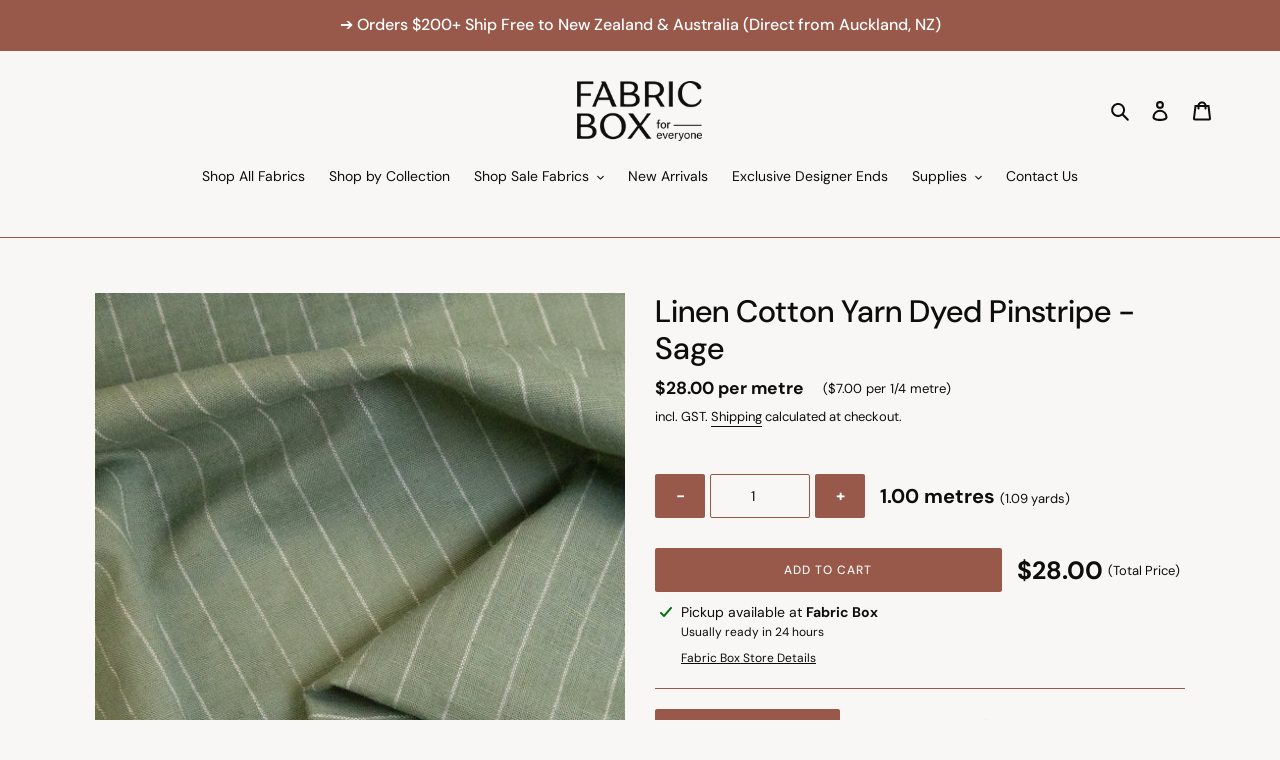

--- FILE ---
content_type: text/html; charset=utf-8
request_url: https://fabricbox.co.nz/products/linen-cotton-yarn-dyed-pinstripe-sage
body_size: 26989
content:
<!doctype html>
<html class="no-js" lang="en">
<head>
  <meta charset="utf-8">
  <meta http-equiv="X-UA-Compatible" content="IE=edge,chrome=1">
  <meta name="viewport" content="width=device-width,initial-scale=1">
  <meta name="theme-color" content="#98594b">
  <meta name="google-site-verification" content="Nk56bEtmlCQi4IzBzie9WLwQnAWJl_g0N0jq5EYbfFo" />
  <meta name="google-site-verification" content="rD7c8ymqoRG-MHZbMBeJa6_mA2fIhJZ3rKpQ8xje61Q" />
  <link rel="preconnect" href="https://cdn.shopify.com" crossorigin>
  <link rel="preconnect" href="https://fonts.shopify.com" crossorigin>
  <link rel="preconnect" href="https://monorail-edge.shopifysvc.com"><link rel="preload" href="//fabricbox.co.nz/cdn/shop/t/2/assets/theme.css?v=75363457780168896781724940636" as="style">
  <link rel="preload" as="font" href="//fabricbox.co.nz/cdn/fonts/dm_sans/dmsans_n5.8a0f1984c77eb7186ceb87c4da2173ff65eb012e.woff2" type="font/woff2" crossorigin>
  <link rel="preload" as="font" href="//fabricbox.co.nz/cdn/fonts/dm_sans/dmsans_n4.ec80bd4dd7e1a334c969c265873491ae56018d72.woff2" type="font/woff2" crossorigin>
  <link rel="preload" as="font" href="//fabricbox.co.nz/cdn/fonts/dm_sans/dmsans_n7.97e21d81502002291ea1de8aefb79170c6946ce5.woff2" type="font/woff2" crossorigin>
  <link rel="preload" href="//fabricbox.co.nz/cdn/shop/t/2/assets/theme.js?v=157331856473490685231726137830" as="script">
  <link rel="preload" href="//fabricbox.co.nz/cdn/shop/t/2/assets/lazysizes.js?v=63098554868324070131723687784" as="script"><link rel="canonical" href="https://fabricbox.co.nz/products/linen-cotton-yarn-dyed-pinstripe-sage"><link rel="shortcut icon" href="//fabricbox.co.nz/cdn/shop/files/Fabric_Box_Website_Favicon_32x32.png?v=1723608995" type="image/png"><title>Linen Cotton Yarn Dyed Pinstripe - Sage
&ndash; Fabric Box</title><meta name="description" content="Linen Cotton Yarn Dyed Pinstripe in Sage. Perfect for shirts and blouses, pants, skirts and dresses."><!-- /snippets/social-meta-tags.liquid -->




<meta property="og:site_name" content="Fabric Box">
<meta property="og:url" content="https://fabricbox.co.nz/products/linen-cotton-yarn-dyed-pinstripe-sage">
<meta property="og:title" content="Linen Cotton Yarn Dyed Pinstripe - Sage">
<meta property="og:type" content="product">
<meta property="og:description" content="Linen Cotton Yarn Dyed Pinstripe in Sage. Perfect for shirts and blouses, pants, skirts and dresses.">

  <meta property="og:price:amount" content="7.00">
  <meta property="og:price:currency" content="NZD">

<meta property="og:image" content="http://fabricbox.co.nz/cdn/shop/files/LinenCottonYDPinstrip-Sage_1200x1200.jpg?v=1732138387"><meta property="og:image" content="http://fabricbox.co.nz/cdn/shop/files/Linen_Cotton_YD_Pinstrip_-_Sage_2_1200x1200.jpg?v=1732138397"><meta property="og:image" content="http://fabricbox.co.nz/cdn/shop/files/Linen_Cotton_YD_Pinstrip_-_Sage_3_1200x1200.jpg?v=1732138394">
<meta property="og:image:secure_url" content="https://fabricbox.co.nz/cdn/shop/files/LinenCottonYDPinstrip-Sage_1200x1200.jpg?v=1732138387"><meta property="og:image:secure_url" content="https://fabricbox.co.nz/cdn/shop/files/Linen_Cotton_YD_Pinstrip_-_Sage_2_1200x1200.jpg?v=1732138397"><meta property="og:image:secure_url" content="https://fabricbox.co.nz/cdn/shop/files/Linen_Cotton_YD_Pinstrip_-_Sage_3_1200x1200.jpg?v=1732138394">


<meta name="twitter:card" content="summary_large_image">
<meta name="twitter:title" content="Linen Cotton Yarn Dyed Pinstripe - Sage">
<meta name="twitter:description" content="Linen Cotton Yarn Dyed Pinstripe in Sage. Perfect for shirts and blouses, pants, skirts and dresses.">

  
<style data-shopify>
:root {
    --color-text: #0d0d0d;
    --color-text-rgb: 13, 13, 13;
    --color-body-text: #0d0d0d;
    --color-sale-text: #b11919;
    --color-small-button-text-border: #98594b;
    --color-text-field: #f8f7f6;
    --color-text-field-text: #0d0d0d;
    --color-text-field-text-rgb: 13, 13, 13;

    --color-btn-primary: #98594b;
    --color-btn-primary-darker: #76453a;
    --color-btn-primary-text: #f8f7f6;

    --color-blankstate: rgba(13, 13, 13, 0.35);
    --color-blankstate-border: rgba(13, 13, 13, 0.2);
    --color-blankstate-background: rgba(13, 13, 13, 0.1);

    --color-text-focus:#4d4d4d;
    --color-overlay-text-focus:#e2ded9;
    --color-btn-primary-focus:#76453a;
    --color-btn-social-focus:#76453a;
    --color-small-button-text-border-focus:#76453a;
    --predictive-search-focus:#edeae8;

    --color-body: #f8f7f6;
    --color-bg: #f8f7f6;
    --color-bg-rgb: 248, 247, 246;
    --color-bg-alt: rgba(13, 13, 13, 0.05);
    --color-bg-currency-selector: rgba(13, 13, 13, 0.2);

    --color-overlay-title-text: #f8f7f6;
    --color-image-overlay: #908d8d;
    --color-image-overlay-rgb: 144, 141, 141;--opacity-image-overlay: 0.0;--hover-overlay-opacity: 0.4;

    --color-border: #98594b;
    --color-border-form: #98594b;
    --color-border-form-darker: #76453a;

    --svg-select-icon: url(//fabricbox.co.nz/cdn/shop/t/2/assets/ico-select.svg?v=76856373649770036501723687784);
    --slick-img-url: url(//fabricbox.co.nz/cdn/shop/t/2/assets/ajax-loader.gif?v=41356863302472015721723687784);

    --font-weight-body--bold: 700;
    --font-weight-body--bolder: 700;

    --font-stack-header: "DM Sans", sans-serif;
    --font-style-header: normal;
    --font-weight-header: 500;

    --font-stack-body: "DM Sans", sans-serif;
    --font-style-body: normal;
    --font-weight-body: 400;

    --font-size-header: 23;

    --font-size-base: 14;

    --font-h1-desktop: 31;
    --font-h1-mobile: 28;
    --font-h2-desktop: 17;
    --font-h2-mobile: 16;
    --font-h3-mobile: 17;
    --font-h4-desktop: 15;
    --font-h4-mobile: 14;
    --font-h5-desktop: 13;
    --font-h5-mobile: 12;
    --font-h6-desktop: 12;
    --font-h6-mobile: 11;

    --font-mega-title-large-desktop: 57;

    --font-rich-text-large: 16;
    --font-rich-text-small: 12;

    
--color-video-bg: #edeae8;

    
    --global-color-image-loader-primary: rgba(13, 13, 13, 0.06);
    --global-color-image-loader-secondary: rgba(13, 13, 13, 0.12);
  }
</style>


  <style>*,::after,::before{box-sizing:border-box}body{margin:0}body,html{background-color:var(--color-body)}body,button{font-size:calc(var(--font-size-base) * 1px);font-family:var(--font-stack-body);font-style:var(--font-style-body);font-weight:var(--font-weight-body);color:var(--color-text);line-height:1.5}body,button{-webkit-font-smoothing:antialiased;-webkit-text-size-adjust:100%}.border-bottom{border-bottom:1px solid var(--color-border)}.btn--link{background-color:transparent;border:0;margin:0;color:var(--color-text);text-align:left}.text-right{text-align:right}.icon{display:inline-block;width:20px;height:20px;vertical-align:middle;fill:currentColor}.icon__fallback-text,.visually-hidden{position:absolute!important;overflow:hidden;clip:rect(0 0 0 0);height:1px;width:1px;margin:-1px;padding:0;border:0}svg.icon:not(.icon--full-color) circle,svg.icon:not(.icon--full-color) ellipse,svg.icon:not(.icon--full-color) g,svg.icon:not(.icon--full-color) line,svg.icon:not(.icon--full-color) path,svg.icon:not(.icon--full-color) polygon,svg.icon:not(.icon--full-color) polyline,svg.icon:not(.icon--full-color) rect,symbol.icon:not(.icon--full-color) circle,symbol.icon:not(.icon--full-color) ellipse,symbol.icon:not(.icon--full-color) g,symbol.icon:not(.icon--full-color) line,symbol.icon:not(.icon--full-color) path,symbol.icon:not(.icon--full-color) polygon,symbol.icon:not(.icon--full-color) polyline,symbol.icon:not(.icon--full-color) rect{fill:inherit;stroke:inherit}li{list-style:none}.list--inline{padding:0;margin:0}.list--inline>li{display:inline-block;margin-bottom:0;vertical-align:middle}a{color:var(--color-text);text-decoration:none}.h1,.h2,h1,h2{margin:0 0 17.5px;font-family:var(--font-stack-header);font-style:var(--font-style-header);font-weight:var(--font-weight-header);line-height:1.2;overflow-wrap:break-word;word-wrap:break-word}.h1 a,.h2 a,h1 a,h2 a{color:inherit;text-decoration:none;font-weight:inherit}.h1,h1{font-size:calc(((var(--font-h1-desktop))/ (var(--font-size-base))) * 1em);text-transform:none;letter-spacing:0}@media only screen and (max-width:749px){.h1,h1{font-size:calc(((var(--font-h1-mobile))/ (var(--font-size-base))) * 1em)}}.h2,h2{font-size:calc(((var(--font-h2-desktop))/ (var(--font-size-base))) * 1em);text-transform:uppercase;letter-spacing:.1em}@media only screen and (max-width:749px){.h2,h2{font-size:calc(((var(--font-h2-mobile))/ (var(--font-size-base))) * 1em)}}p{color:var(--color-body-text);margin:0 0 19.44444px}@media only screen and (max-width:749px){p{font-size:calc(((var(--font-size-base) - 1)/ (var(--font-size-base))) * 1em)}}p:last-child{margin-bottom:0}@media only screen and (max-width:749px){.small--hide{display:none!important}}.grid{list-style:none;margin:0;padding:0;margin-left:-30px}.grid::after{content:'';display:table;clear:both}@media only screen and (max-width:749px){.grid{margin-left:-22px}}.grid::after{content:'';display:table;clear:both}.grid--no-gutters{margin-left:0}.grid--no-gutters .grid__item{padding-left:0}.grid--table{display:table;table-layout:fixed;width:100%}.grid--table>.grid__item{float:none;display:table-cell;vertical-align:middle}.grid__item{float:left;padding-left:30px;width:100%}@media only screen and (max-width:749px){.grid__item{padding-left:22px}}.grid__item[class*="--push"]{position:relative}@media only screen and (min-width:750px){.medium-up--one-quarter{width:25%}.medium-up--push-one-third{width:33.33%}.medium-up--one-half{width:50%}.medium-up--push-one-third{left:33.33%;position:relative}}.site-header{position:relative;background-color:var(--color-body)}@media only screen and (max-width:749px){.site-header{border-bottom:1px solid var(--color-border)}}@media only screen and (min-width:750px){.site-header{padding:0 55px}.site-header.logo--center{padding-top:30px}}.site-header__logo{margin:15px 0}.logo-align--center .site-header__logo{text-align:center;margin:0 auto}@media only screen and (max-width:749px){.logo-align--center .site-header__logo{text-align:left;margin:15px 0}}@media only screen and (max-width:749px){.site-header__logo{padding-left:22px;text-align:left}.site-header__logo img{margin:0}}.site-header__logo-link{display:inline-block;word-break:break-word}@media only screen and (min-width:750px){.logo-align--center .site-header__logo-link{margin:0 auto}}.site-header__logo-image{display:block}@media only screen and (min-width:750px){.site-header__logo-image{margin:0 auto}}.site-header__logo-image img{width:100%}.site-header__logo-image--centered img{margin:0 auto}.site-header__logo img{display:block}.site-header__icons{position:relative;white-space:nowrap}@media only screen and (max-width:749px){.site-header__icons{width:auto;padding-right:13px}.site-header__icons .btn--link,.site-header__icons .site-header__cart{font-size:calc(((var(--font-size-base))/ (var(--font-size-base))) * 1em)}}.site-header__icons-wrapper{position:relative;display:-webkit-flex;display:-ms-flexbox;display:flex;width:100%;-ms-flex-align:center;-webkit-align-items:center;-moz-align-items:center;-ms-align-items:center;-o-align-items:center;align-items:center;-webkit-justify-content:flex-end;-ms-justify-content:flex-end;justify-content:flex-end}.site-header__account,.site-header__cart,.site-header__search{position:relative}.site-header__search.site-header__icon{display:none}@media only screen and (min-width:1400px){.site-header__search.site-header__icon{display:block}}.site-header__search-toggle{display:block}@media only screen and (min-width:750px){.site-header__account,.site-header__cart{padding:10px 11px}}.site-header__cart-title,.site-header__search-title{position:absolute!important;overflow:hidden;clip:rect(0 0 0 0);height:1px;width:1px;margin:-1px;padding:0;border:0;display:block;vertical-align:middle}.site-header__cart-title{margin-right:3px}.site-header__cart-count{display:flex;align-items:center;justify-content:center;position:absolute;right:.4rem;top:.2rem;font-weight:700;background-color:var(--color-btn-primary);color:var(--color-btn-primary-text);border-radius:50%;min-width:1em;height:1em}.site-header__cart-count span{font-family:HelveticaNeue,"Helvetica Neue",Helvetica,Arial,sans-serif;font-size:calc(11em / 16);line-height:1}@media only screen and (max-width:749px){.site-header__cart-count{top:calc(7em / 16);right:0;border-radius:50%;min-width:calc(19em / 16);height:calc(19em / 16)}}@media only screen and (max-width:749px){.site-header__cart-count span{padding:.25em calc(6em / 16);font-size:12px}}.site-header__menu{display:none}@media only screen and (max-width:749px){.site-header__icon{display:inline-block;vertical-align:middle;padding:10px 11px;margin:0}}@media only screen and (min-width:750px){.site-header__icon .icon-search{margin-right:3px}}.announcement-bar{z-index:10;position:relative;text-align:center;border-bottom:1px solid transparent;padding:2px}.announcement-bar__link{display:block}.announcement-bar__message{display:block;padding:11px 22px;font-size:calc(((16)/ (var(--font-size-base))) * 1em);font-weight:var(--font-weight-header)}@media only screen and (min-width:750px){.announcement-bar__message{padding-left:55px;padding-right:55px}}.site-nav{position:relative;padding:0;text-align:center;margin:25px 0}.site-nav a{padding:3px 10px}.site-nav__link{display:block;white-space:nowrap}.site-nav--centered .site-nav__link{padding-top:0}.site-nav__link .icon-chevron-down{width:calc(8em / 16);height:calc(8em / 16);margin-left:.5rem}.site-nav__label{border-bottom:1px solid transparent}.site-nav__link--active .site-nav__label{border-bottom-color:var(--color-text)}.site-nav__link--button{border:none;background-color:transparent;padding:3px 10px}.site-header__mobile-nav{z-index:11;position:relative;background-color:var(--color-body)}@media only screen and (max-width:749px){.site-header__mobile-nav{display:-webkit-flex;display:-ms-flexbox;display:flex;width:100%;-ms-flex-align:center;-webkit-align-items:center;-moz-align-items:center;-ms-align-items:center;-o-align-items:center;align-items:center}}.mobile-nav--open .icon-close{display:none}.main-content{opacity:0}.main-content .shopify-section{display:none}.main-content .shopify-section:first-child{display:inherit}.critical-hidden{display:none}</style>

  <script>
    window.performance.mark('debut:theme_stylesheet_loaded.start');

    function onLoadStylesheet() {
      performance.mark('debut:theme_stylesheet_loaded.end');
      performance.measure('debut:theme_stylesheet_loaded', 'debut:theme_stylesheet_loaded.start', 'debut:theme_stylesheet_loaded.end');

      var url = "//fabricbox.co.nz/cdn/shop/t/2/assets/theme.css?v=75363457780168896781724940636";
      var link = document.querySelector('link[href="' + url + '"]');
      link.loaded = true;
      link.dispatchEvent(new Event('load'));
    }
  </script>

  <link rel="stylesheet" href="//fabricbox.co.nz/cdn/shop/t/2/assets/theme.css?v=75363457780168896781724940636" type="text/css" media="print" onload="this.media='all';onLoadStylesheet()">

  <style>
    @font-face {
  font-family: "DM Sans";
  font-weight: 500;
  font-style: normal;
  font-display: swap;
  src: url("//fabricbox.co.nz/cdn/fonts/dm_sans/dmsans_n5.8a0f1984c77eb7186ceb87c4da2173ff65eb012e.woff2") format("woff2"),
       url("//fabricbox.co.nz/cdn/fonts/dm_sans/dmsans_n5.9ad2e755a89e15b3d6c53259daad5fc9609888e6.woff") format("woff");
}

    @font-face {
  font-family: "DM Sans";
  font-weight: 400;
  font-style: normal;
  font-display: swap;
  src: url("//fabricbox.co.nz/cdn/fonts/dm_sans/dmsans_n4.ec80bd4dd7e1a334c969c265873491ae56018d72.woff2") format("woff2"),
       url("//fabricbox.co.nz/cdn/fonts/dm_sans/dmsans_n4.87bdd914d8a61247b911147ae68e754d695c58a6.woff") format("woff");
}

    @font-face {
  font-family: "DM Sans";
  font-weight: 700;
  font-style: normal;
  font-display: swap;
  src: url("//fabricbox.co.nz/cdn/fonts/dm_sans/dmsans_n7.97e21d81502002291ea1de8aefb79170c6946ce5.woff2") format("woff2"),
       url("//fabricbox.co.nz/cdn/fonts/dm_sans/dmsans_n7.af5c214f5116410ca1d53a2090665620e78e2e1b.woff") format("woff");
}

    @font-face {
  font-family: "DM Sans";
  font-weight: 700;
  font-style: normal;
  font-display: swap;
  src: url("//fabricbox.co.nz/cdn/fonts/dm_sans/dmsans_n7.97e21d81502002291ea1de8aefb79170c6946ce5.woff2") format("woff2"),
       url("//fabricbox.co.nz/cdn/fonts/dm_sans/dmsans_n7.af5c214f5116410ca1d53a2090665620e78e2e1b.woff") format("woff");
}

    @font-face {
  font-family: "DM Sans";
  font-weight: 400;
  font-style: italic;
  font-display: swap;
  src: url("//fabricbox.co.nz/cdn/fonts/dm_sans/dmsans_i4.b8fe05e69ee95d5a53155c346957d8cbf5081c1a.woff2") format("woff2"),
       url("//fabricbox.co.nz/cdn/fonts/dm_sans/dmsans_i4.403fe28ee2ea63e142575c0aa47684d65f8c23a0.woff") format("woff");
}

    @font-face {
  font-family: "DM Sans";
  font-weight: 700;
  font-style: italic;
  font-display: swap;
  src: url("//fabricbox.co.nz/cdn/fonts/dm_sans/dmsans_i7.52b57f7d7342eb7255084623d98ab83fd96e7f9b.woff2") format("woff2"),
       url("//fabricbox.co.nz/cdn/fonts/dm_sans/dmsans_i7.d5e14ef18a1d4a8ce78a4187580b4eb1759c2eda.woff") format("woff");
}

  </style>

  <script>
    var theme = {
      breakpoints: {
        medium: 750,
        large: 990,
        widescreen: 1400
      },
      strings: {
        addToCart: "Add to cart",
        soldOut: "Out of Stock",
        unavailable: "Unavailable",
        regularPrice: "Regular price",
        salePrice: "Sale price",
        sale: "Special Price",
        fromLowestPrice: "from [price]",
        vendor: "Vendor",
        showMore: "Show More",
        showLess: "Show Less",
        searchFor: "Search for",
        addressError: "Error looking up that address",
        addressNoResults: "No results for that address",
        addressQueryLimit: "You have exceeded the Google API usage limit. Consider upgrading to a \u003ca href=\"https:\/\/developers.google.com\/maps\/premium\/usage-limits\"\u003ePremium Plan\u003c\/a\u003e.",
        authError: "There was a problem authenticating your Google Maps account.",
        newWindow: "Opens in a new window.",
        external: "Opens external website.",
        newWindowExternal: "Opens external website in a new window.",
        removeLabel: "Remove [product]",
        update: "Update",
        quantity: "Quantity",
        discountedTotal: "Discounted total",
        regularTotal: "Regular total",
        priceColumn: "See Price column for discount details.",
        quantityMinimumMessage: "Fabric Box minimum cut is 50cm per fabric\/colour",
        cartError: "There was an error while updating your cart. Please try again.",
        removedItemMessage: "Removed \u003cspan class=\"cart__removed-product-details\"\u003e([quantity]) [link]\u003c\/span\u003e from your cart.",
        unitPrice: "Unit price",
        unitPriceSeparator: "per metre",
        oneCartCount: "1 item",
        otherCartCount: "[count] items",
        quantityLabel: "Quantity: [count]",
        products: "Products",
        loading: "Loading",
        number_of_results: "[result_number] of [results_count]",
        number_of_results_found: "[results_count] results found",
        one_result_found: "1 result found"
      },
      moneyFormat: "${{amount}}",
      moneyFormatWithCurrency: "${{amount}} NZD",
      settings: {
        predictiveSearchEnabled: true,
        predictiveSearchShowPrice: true,
        predictiveSearchShowVendor: false
      },
      stylesheet: "//fabricbox.co.nz/cdn/shop/t/2/assets/theme.css?v=75363457780168896781724940636"
    }

    document.documentElement.className = document.documentElement.className.replace('no-js', 'js');
  </script><script src="//fabricbox.co.nz/cdn/shop/t/2/assets/theme.js?v=157331856473490685231726137830" defer="defer"></script>
  <script src="//fabricbox.co.nz/cdn/shop/t/2/assets/lazysizes.js?v=63098554868324070131723687784" async="async"></script>

  <script type="text/javascript">
    if (window.MSInputMethodContext && document.documentMode) {
      var scripts = document.getElementsByTagName('script')[0];
      var polyfill = document.createElement("script");
      polyfill.defer = true;
      polyfill.src = "//fabricbox.co.nz/cdn/shop/t/2/assets/ie11CustomProperties.min.js?v=146208399201472936201723687784";

      scripts.parentNode.insertBefore(polyfill, scripts);
    }
  </script>

  <script>window.performance && window.performance.mark && window.performance.mark('shopify.content_for_header.start');</script><meta name="google-site-verification" content="7cVwULkZwNFNtfZfMsh-PqesNBNQuGpvPcrwHvgeluQ">
<meta id="shopify-digital-wallet" name="shopify-digital-wallet" content="/51037470870/digital_wallets/dialog">
<meta name="shopify-checkout-api-token" content="1a4b05adc018ffcc2893c2c50ead3519">
<link rel="alternate" hreflang="x-default" href="https://fabricbox.co.nz/products/linen-cotton-yarn-dyed-pinstripe-sage">
<link rel="alternate" hreflang="en" href="https://fabricbox.co.nz/products/linen-cotton-yarn-dyed-pinstripe-sage">
<link rel="alternate" hreflang="en-AU" href="https://fabricbox.com.au/products/linen-cotton-yarn-dyed-pinstripe-sage">
<link rel="alternate" type="application/json+oembed" href="https://fabricbox.co.nz/products/linen-cotton-yarn-dyed-pinstripe-sage.oembed">
<script async="async" src="/checkouts/internal/preloads.js?locale=en-NZ"></script>
<link rel="preconnect" href="https://shop.app" crossorigin="anonymous">
<script async="async" src="https://shop.app/checkouts/internal/preloads.js?locale=en-NZ&shop_id=51037470870" crossorigin="anonymous"></script>
<script id="shopify-features" type="application/json">{"accessToken":"1a4b05adc018ffcc2893c2c50ead3519","betas":["rich-media-storefront-analytics"],"domain":"fabricbox.co.nz","predictiveSearch":true,"shopId":51037470870,"locale":"en"}</script>
<script>var Shopify = Shopify || {};
Shopify.shop = "fabricbox-co-nz.myshopify.com";
Shopify.locale = "en";
Shopify.currency = {"active":"NZD","rate":"1.0"};
Shopify.country = "NZ";
Shopify.theme = {"name":"Kickstart - Dev - 15\/08\/24","id":137809461398,"schema_name":"Debut","schema_version":"17.7.0","theme_store_id":796,"role":"main"};
Shopify.theme.handle = "null";
Shopify.theme.style = {"id":null,"handle":null};
Shopify.cdnHost = "fabricbox.co.nz/cdn";
Shopify.routes = Shopify.routes || {};
Shopify.routes.root = "/";</script>
<script type="module">!function(o){(o.Shopify=o.Shopify||{}).modules=!0}(window);</script>
<script>!function(o){function n(){var o=[];function n(){o.push(Array.prototype.slice.apply(arguments))}return n.q=o,n}var t=o.Shopify=o.Shopify||{};t.loadFeatures=n(),t.autoloadFeatures=n()}(window);</script>
<script>
  window.ShopifyPay = window.ShopifyPay || {};
  window.ShopifyPay.apiHost = "shop.app\/pay";
  window.ShopifyPay.redirectState = null;
</script>
<script id="shop-js-analytics" type="application/json">{"pageType":"product"}</script>
<script defer="defer" async type="module" src="//fabricbox.co.nz/cdn/shopifycloud/shop-js/modules/v2/client.init-shop-cart-sync_BT-GjEfc.en.esm.js"></script>
<script defer="defer" async type="module" src="//fabricbox.co.nz/cdn/shopifycloud/shop-js/modules/v2/chunk.common_D58fp_Oc.esm.js"></script>
<script defer="defer" async type="module" src="//fabricbox.co.nz/cdn/shopifycloud/shop-js/modules/v2/chunk.modal_xMitdFEc.esm.js"></script>
<script type="module">
  await import("//fabricbox.co.nz/cdn/shopifycloud/shop-js/modules/v2/client.init-shop-cart-sync_BT-GjEfc.en.esm.js");
await import("//fabricbox.co.nz/cdn/shopifycloud/shop-js/modules/v2/chunk.common_D58fp_Oc.esm.js");
await import("//fabricbox.co.nz/cdn/shopifycloud/shop-js/modules/v2/chunk.modal_xMitdFEc.esm.js");

  window.Shopify.SignInWithShop?.initShopCartSync?.({"fedCMEnabled":true,"windoidEnabled":true});

</script>
<script>
  window.Shopify = window.Shopify || {};
  if (!window.Shopify.featureAssets) window.Shopify.featureAssets = {};
  window.Shopify.featureAssets['shop-js'] = {"shop-cart-sync":["modules/v2/client.shop-cart-sync_DZOKe7Ll.en.esm.js","modules/v2/chunk.common_D58fp_Oc.esm.js","modules/v2/chunk.modal_xMitdFEc.esm.js"],"init-fed-cm":["modules/v2/client.init-fed-cm_B6oLuCjv.en.esm.js","modules/v2/chunk.common_D58fp_Oc.esm.js","modules/v2/chunk.modal_xMitdFEc.esm.js"],"shop-cash-offers":["modules/v2/client.shop-cash-offers_D2sdYoxE.en.esm.js","modules/v2/chunk.common_D58fp_Oc.esm.js","modules/v2/chunk.modal_xMitdFEc.esm.js"],"shop-login-button":["modules/v2/client.shop-login-button_QeVjl5Y3.en.esm.js","modules/v2/chunk.common_D58fp_Oc.esm.js","modules/v2/chunk.modal_xMitdFEc.esm.js"],"pay-button":["modules/v2/client.pay-button_DXTOsIq6.en.esm.js","modules/v2/chunk.common_D58fp_Oc.esm.js","modules/v2/chunk.modal_xMitdFEc.esm.js"],"shop-button":["modules/v2/client.shop-button_DQZHx9pm.en.esm.js","modules/v2/chunk.common_D58fp_Oc.esm.js","modules/v2/chunk.modal_xMitdFEc.esm.js"],"avatar":["modules/v2/client.avatar_BTnouDA3.en.esm.js"],"init-windoid":["modules/v2/client.init-windoid_CR1B-cfM.en.esm.js","modules/v2/chunk.common_D58fp_Oc.esm.js","modules/v2/chunk.modal_xMitdFEc.esm.js"],"init-shop-for-new-customer-accounts":["modules/v2/client.init-shop-for-new-customer-accounts_C_vY_xzh.en.esm.js","modules/v2/client.shop-login-button_QeVjl5Y3.en.esm.js","modules/v2/chunk.common_D58fp_Oc.esm.js","modules/v2/chunk.modal_xMitdFEc.esm.js"],"init-shop-email-lookup-coordinator":["modules/v2/client.init-shop-email-lookup-coordinator_BI7n9ZSv.en.esm.js","modules/v2/chunk.common_D58fp_Oc.esm.js","modules/v2/chunk.modal_xMitdFEc.esm.js"],"init-shop-cart-sync":["modules/v2/client.init-shop-cart-sync_BT-GjEfc.en.esm.js","modules/v2/chunk.common_D58fp_Oc.esm.js","modules/v2/chunk.modal_xMitdFEc.esm.js"],"shop-toast-manager":["modules/v2/client.shop-toast-manager_DiYdP3xc.en.esm.js","modules/v2/chunk.common_D58fp_Oc.esm.js","modules/v2/chunk.modal_xMitdFEc.esm.js"],"init-customer-accounts":["modules/v2/client.init-customer-accounts_D9ZNqS-Q.en.esm.js","modules/v2/client.shop-login-button_QeVjl5Y3.en.esm.js","modules/v2/chunk.common_D58fp_Oc.esm.js","modules/v2/chunk.modal_xMitdFEc.esm.js"],"init-customer-accounts-sign-up":["modules/v2/client.init-customer-accounts-sign-up_iGw4briv.en.esm.js","modules/v2/client.shop-login-button_QeVjl5Y3.en.esm.js","modules/v2/chunk.common_D58fp_Oc.esm.js","modules/v2/chunk.modal_xMitdFEc.esm.js"],"shop-follow-button":["modules/v2/client.shop-follow-button_CqMgW2wH.en.esm.js","modules/v2/chunk.common_D58fp_Oc.esm.js","modules/v2/chunk.modal_xMitdFEc.esm.js"],"checkout-modal":["modules/v2/client.checkout-modal_xHeaAweL.en.esm.js","modules/v2/chunk.common_D58fp_Oc.esm.js","modules/v2/chunk.modal_xMitdFEc.esm.js"],"shop-login":["modules/v2/client.shop-login_D91U-Q7h.en.esm.js","modules/v2/chunk.common_D58fp_Oc.esm.js","modules/v2/chunk.modal_xMitdFEc.esm.js"],"lead-capture":["modules/v2/client.lead-capture_BJmE1dJe.en.esm.js","modules/v2/chunk.common_D58fp_Oc.esm.js","modules/v2/chunk.modal_xMitdFEc.esm.js"],"payment-terms":["modules/v2/client.payment-terms_Ci9AEqFq.en.esm.js","modules/v2/chunk.common_D58fp_Oc.esm.js","modules/v2/chunk.modal_xMitdFEc.esm.js"]};
</script>
<script>(function() {
  var isLoaded = false;
  function asyncLoad() {
    if (isLoaded) return;
    isLoaded = true;
    var urls = ["https:\/\/chimpstatic.com\/mcjs-connected\/js\/users\/46d3ebf9144b9b870f0520761\/c4287777ea0087a6eaedb7b3e.js?shop=fabricbox-co-nz.myshopify.com"];
    for (var i = 0; i < urls.length; i++) {
      var s = document.createElement('script');
      s.type = 'text/javascript';
      s.async = true;
      s.src = urls[i];
      var x = document.getElementsByTagName('script')[0];
      x.parentNode.insertBefore(s, x);
    }
  };
  if(window.attachEvent) {
    window.attachEvent('onload', asyncLoad);
  } else {
    window.addEventListener('load', asyncLoad, false);
  }
})();</script>
<script id="__st">var __st={"a":51037470870,"offset":46800,"reqid":"2aa80073-f17f-49eb-beb9-3c146a916338-1769108094","pageurl":"fabricbox.co.nz\/products\/linen-cotton-yarn-dyed-pinstripe-sage","u":"8bc75bef2273","p":"product","rtyp":"product","rid":7935104483478};</script>
<script>window.ShopifyPaypalV4VisibilityTracking = true;</script>
<script id="captcha-bootstrap">!function(){'use strict';const t='contact',e='account',n='new_comment',o=[[t,t],['blogs',n],['comments',n],[t,'customer']],c=[[e,'customer_login'],[e,'guest_login'],[e,'recover_customer_password'],[e,'create_customer']],r=t=>t.map((([t,e])=>`form[action*='/${t}']:not([data-nocaptcha='true']) input[name='form_type'][value='${e}']`)).join(','),a=t=>()=>t?[...document.querySelectorAll(t)].map((t=>t.form)):[];function s(){const t=[...o],e=r(t);return a(e)}const i='password',u='form_key',d=['recaptcha-v3-token','g-recaptcha-response','h-captcha-response',i],f=()=>{try{return window.sessionStorage}catch{return}},m='__shopify_v',_=t=>t.elements[u];function p(t,e,n=!1){try{const o=window.sessionStorage,c=JSON.parse(o.getItem(e)),{data:r}=function(t){const{data:e,action:n}=t;return t[m]||n?{data:e,action:n}:{data:t,action:n}}(c);for(const[e,n]of Object.entries(r))t.elements[e]&&(t.elements[e].value=n);n&&o.removeItem(e)}catch(o){console.error('form repopulation failed',{error:o})}}const l='form_type',E='cptcha';function T(t){t.dataset[E]=!0}const w=window,h=w.document,L='Shopify',v='ce_forms',y='captcha';let A=!1;((t,e)=>{const n=(g='f06e6c50-85a8-45c8-87d0-21a2b65856fe',I='https://cdn.shopify.com/shopifycloud/storefront-forms-hcaptcha/ce_storefront_forms_captcha_hcaptcha.v1.5.2.iife.js',D={infoText:'Protected by hCaptcha',privacyText:'Privacy',termsText:'Terms'},(t,e,n)=>{const o=w[L][v],c=o.bindForm;if(c)return c(t,g,e,D).then(n);var r;o.q.push([[t,g,e,D],n]),r=I,A||(h.body.append(Object.assign(h.createElement('script'),{id:'captcha-provider',async:!0,src:r})),A=!0)});var g,I,D;w[L]=w[L]||{},w[L][v]=w[L][v]||{},w[L][v].q=[],w[L][y]=w[L][y]||{},w[L][y].protect=function(t,e){n(t,void 0,e),T(t)},Object.freeze(w[L][y]),function(t,e,n,w,h,L){const[v,y,A,g]=function(t,e,n){const i=e?o:[],u=t?c:[],d=[...i,...u],f=r(d),m=r(i),_=r(d.filter((([t,e])=>n.includes(e))));return[a(f),a(m),a(_),s()]}(w,h,L),I=t=>{const e=t.target;return e instanceof HTMLFormElement?e:e&&e.form},D=t=>v().includes(t);t.addEventListener('submit',(t=>{const e=I(t);if(!e)return;const n=D(e)&&!e.dataset.hcaptchaBound&&!e.dataset.recaptchaBound,o=_(e),c=g().includes(e)&&(!o||!o.value);(n||c)&&t.preventDefault(),c&&!n&&(function(t){try{if(!f())return;!function(t){const e=f();if(!e)return;const n=_(t);if(!n)return;const o=n.value;o&&e.removeItem(o)}(t);const e=Array.from(Array(32),(()=>Math.random().toString(36)[2])).join('');!function(t,e){_(t)||t.append(Object.assign(document.createElement('input'),{type:'hidden',name:u})),t.elements[u].value=e}(t,e),function(t,e){const n=f();if(!n)return;const o=[...t.querySelectorAll(`input[type='${i}']`)].map((({name:t})=>t)),c=[...d,...o],r={};for(const[a,s]of new FormData(t).entries())c.includes(a)||(r[a]=s);n.setItem(e,JSON.stringify({[m]:1,action:t.action,data:r}))}(t,e)}catch(e){console.error('failed to persist form',e)}}(e),e.submit())}));const S=(t,e)=>{t&&!t.dataset[E]&&(n(t,e.some((e=>e===t))),T(t))};for(const o of['focusin','change'])t.addEventListener(o,(t=>{const e=I(t);D(e)&&S(e,y())}));const B=e.get('form_key'),M=e.get(l),P=B&&M;t.addEventListener('DOMContentLoaded',(()=>{const t=y();if(P)for(const e of t)e.elements[l].value===M&&p(e,B);[...new Set([...A(),...v().filter((t=>'true'===t.dataset.shopifyCaptcha))])].forEach((e=>S(e,t)))}))}(h,new URLSearchParams(w.location.search),n,t,e,['guest_login'])})(!0,!0)}();</script>
<script integrity="sha256-4kQ18oKyAcykRKYeNunJcIwy7WH5gtpwJnB7kiuLZ1E=" data-source-attribution="shopify.loadfeatures" defer="defer" src="//fabricbox.co.nz/cdn/shopifycloud/storefront/assets/storefront/load_feature-a0a9edcb.js" crossorigin="anonymous"></script>
<script crossorigin="anonymous" defer="defer" src="//fabricbox.co.nz/cdn/shopifycloud/storefront/assets/shopify_pay/storefront-65b4c6d7.js?v=20250812"></script>
<script data-source-attribution="shopify.dynamic_checkout.dynamic.init">var Shopify=Shopify||{};Shopify.PaymentButton=Shopify.PaymentButton||{isStorefrontPortableWallets:!0,init:function(){window.Shopify.PaymentButton.init=function(){};var t=document.createElement("script");t.src="https://fabricbox.co.nz/cdn/shopifycloud/portable-wallets/latest/portable-wallets.en.js",t.type="module",document.head.appendChild(t)}};
</script>
<script data-source-attribution="shopify.dynamic_checkout.buyer_consent">
  function portableWalletsHideBuyerConsent(e){var t=document.getElementById("shopify-buyer-consent"),n=document.getElementById("shopify-subscription-policy-button");t&&n&&(t.classList.add("hidden"),t.setAttribute("aria-hidden","true"),n.removeEventListener("click",e))}function portableWalletsShowBuyerConsent(e){var t=document.getElementById("shopify-buyer-consent"),n=document.getElementById("shopify-subscription-policy-button");t&&n&&(t.classList.remove("hidden"),t.removeAttribute("aria-hidden"),n.addEventListener("click",e))}window.Shopify?.PaymentButton&&(window.Shopify.PaymentButton.hideBuyerConsent=portableWalletsHideBuyerConsent,window.Shopify.PaymentButton.showBuyerConsent=portableWalletsShowBuyerConsent);
</script>
<script data-source-attribution="shopify.dynamic_checkout.cart.bootstrap">document.addEventListener("DOMContentLoaded",(function(){function t(){return document.querySelector("shopify-accelerated-checkout-cart, shopify-accelerated-checkout")}if(t())Shopify.PaymentButton.init();else{new MutationObserver((function(e,n){t()&&(Shopify.PaymentButton.init(),n.disconnect())})).observe(document.body,{childList:!0,subtree:!0})}}));
</script>
<link id="shopify-accelerated-checkout-styles" rel="stylesheet" media="screen" href="https://fabricbox.co.nz/cdn/shopifycloud/portable-wallets/latest/accelerated-checkout-backwards-compat.css" crossorigin="anonymous">
<style id="shopify-accelerated-checkout-cart">
        #shopify-buyer-consent {
  margin-top: 1em;
  display: inline-block;
  width: 100%;
}

#shopify-buyer-consent.hidden {
  display: none;
}

#shopify-subscription-policy-button {
  background: none;
  border: none;
  padding: 0;
  text-decoration: underline;
  font-size: inherit;
  cursor: pointer;
}

#shopify-subscription-policy-button::before {
  box-shadow: none;
}

      </style>

<script>window.performance && window.performance.mark && window.performance.mark('shopify.content_for_header.end');</script>
<script src="https://cdn.shopify.com/extensions/19689677-6488-4a31-adf3-fcf4359c5fd9/forms-2295/assets/shopify-forms-loader.js" type="text/javascript" defer="defer"></script>
<link href="https://monorail-edge.shopifysvc.com" rel="dns-prefetch">
<script>(function(){if ("sendBeacon" in navigator && "performance" in window) {try {var session_token_from_headers = performance.getEntriesByType('navigation')[0].serverTiming.find(x => x.name == '_s').description;} catch {var session_token_from_headers = undefined;}var session_cookie_matches = document.cookie.match(/_shopify_s=([^;]*)/);var session_token_from_cookie = session_cookie_matches && session_cookie_matches.length === 2 ? session_cookie_matches[1] : "";var session_token = session_token_from_headers || session_token_from_cookie || "";function handle_abandonment_event(e) {var entries = performance.getEntries().filter(function(entry) {return /monorail-edge.shopifysvc.com/.test(entry.name);});if (!window.abandonment_tracked && entries.length === 0) {window.abandonment_tracked = true;var currentMs = Date.now();var navigation_start = performance.timing.navigationStart;var payload = {shop_id: 51037470870,url: window.location.href,navigation_start,duration: currentMs - navigation_start,session_token,page_type: "product"};window.navigator.sendBeacon("https://monorail-edge.shopifysvc.com/v1/produce", JSON.stringify({schema_id: "online_store_buyer_site_abandonment/1.1",payload: payload,metadata: {event_created_at_ms: currentMs,event_sent_at_ms: currentMs}}));}}window.addEventListener('pagehide', handle_abandonment_event);}}());</script>
<script id="web-pixels-manager-setup">(function e(e,d,r,n,o){if(void 0===o&&(o={}),!Boolean(null===(a=null===(i=window.Shopify)||void 0===i?void 0:i.analytics)||void 0===a?void 0:a.replayQueue)){var i,a;window.Shopify=window.Shopify||{};var t=window.Shopify;t.analytics=t.analytics||{};var s=t.analytics;s.replayQueue=[],s.publish=function(e,d,r){return s.replayQueue.push([e,d,r]),!0};try{self.performance.mark("wpm:start")}catch(e){}var l=function(){var e={modern:/Edge?\/(1{2}[4-9]|1[2-9]\d|[2-9]\d{2}|\d{4,})\.\d+(\.\d+|)|Firefox\/(1{2}[4-9]|1[2-9]\d|[2-9]\d{2}|\d{4,})\.\d+(\.\d+|)|Chrom(ium|e)\/(9{2}|\d{3,})\.\d+(\.\d+|)|(Maci|X1{2}).+ Version\/(15\.\d+|(1[6-9]|[2-9]\d|\d{3,})\.\d+)([,.]\d+|)( \(\w+\)|)( Mobile\/\w+|) Safari\/|Chrome.+OPR\/(9{2}|\d{3,})\.\d+\.\d+|(CPU[ +]OS|iPhone[ +]OS|CPU[ +]iPhone|CPU IPhone OS|CPU iPad OS)[ +]+(15[._]\d+|(1[6-9]|[2-9]\d|\d{3,})[._]\d+)([._]\d+|)|Android:?[ /-](13[3-9]|1[4-9]\d|[2-9]\d{2}|\d{4,})(\.\d+|)(\.\d+|)|Android.+Firefox\/(13[5-9]|1[4-9]\d|[2-9]\d{2}|\d{4,})\.\d+(\.\d+|)|Android.+Chrom(ium|e)\/(13[3-9]|1[4-9]\d|[2-9]\d{2}|\d{4,})\.\d+(\.\d+|)|SamsungBrowser\/([2-9]\d|\d{3,})\.\d+/,legacy:/Edge?\/(1[6-9]|[2-9]\d|\d{3,})\.\d+(\.\d+|)|Firefox\/(5[4-9]|[6-9]\d|\d{3,})\.\d+(\.\d+|)|Chrom(ium|e)\/(5[1-9]|[6-9]\d|\d{3,})\.\d+(\.\d+|)([\d.]+$|.*Safari\/(?![\d.]+ Edge\/[\d.]+$))|(Maci|X1{2}).+ Version\/(10\.\d+|(1[1-9]|[2-9]\d|\d{3,})\.\d+)([,.]\d+|)( \(\w+\)|)( Mobile\/\w+|) Safari\/|Chrome.+OPR\/(3[89]|[4-9]\d|\d{3,})\.\d+\.\d+|(CPU[ +]OS|iPhone[ +]OS|CPU[ +]iPhone|CPU IPhone OS|CPU iPad OS)[ +]+(10[._]\d+|(1[1-9]|[2-9]\d|\d{3,})[._]\d+)([._]\d+|)|Android:?[ /-](13[3-9]|1[4-9]\d|[2-9]\d{2}|\d{4,})(\.\d+|)(\.\d+|)|Mobile Safari.+OPR\/([89]\d|\d{3,})\.\d+\.\d+|Android.+Firefox\/(13[5-9]|1[4-9]\d|[2-9]\d{2}|\d{4,})\.\d+(\.\d+|)|Android.+Chrom(ium|e)\/(13[3-9]|1[4-9]\d|[2-9]\d{2}|\d{4,})\.\d+(\.\d+|)|Android.+(UC? ?Browser|UCWEB|U3)[ /]?(15\.([5-9]|\d{2,})|(1[6-9]|[2-9]\d|\d{3,})\.\d+)\.\d+|SamsungBrowser\/(5\.\d+|([6-9]|\d{2,})\.\d+)|Android.+MQ{2}Browser\/(14(\.(9|\d{2,})|)|(1[5-9]|[2-9]\d|\d{3,})(\.\d+|))(\.\d+|)|K[Aa][Ii]OS\/(3\.\d+|([4-9]|\d{2,})\.\d+)(\.\d+|)/},d=e.modern,r=e.legacy,n=navigator.userAgent;return n.match(d)?"modern":n.match(r)?"legacy":"unknown"}(),u="modern"===l?"modern":"legacy",c=(null!=n?n:{modern:"",legacy:""})[u],f=function(e){return[e.baseUrl,"/wpm","/b",e.hashVersion,"modern"===e.buildTarget?"m":"l",".js"].join("")}({baseUrl:d,hashVersion:r,buildTarget:u}),m=function(e){var d=e.version,r=e.bundleTarget,n=e.surface,o=e.pageUrl,i=e.monorailEndpoint;return{emit:function(e){var a=e.status,t=e.errorMsg,s=(new Date).getTime(),l=JSON.stringify({metadata:{event_sent_at_ms:s},events:[{schema_id:"web_pixels_manager_load/3.1",payload:{version:d,bundle_target:r,page_url:o,status:a,surface:n,error_msg:t},metadata:{event_created_at_ms:s}}]});if(!i)return console&&console.warn&&console.warn("[Web Pixels Manager] No Monorail endpoint provided, skipping logging."),!1;try{return self.navigator.sendBeacon.bind(self.navigator)(i,l)}catch(e){}var u=new XMLHttpRequest;try{return u.open("POST",i,!0),u.setRequestHeader("Content-Type","text/plain"),u.send(l),!0}catch(e){return console&&console.warn&&console.warn("[Web Pixels Manager] Got an unhandled error while logging to Monorail."),!1}}}}({version:r,bundleTarget:l,surface:e.surface,pageUrl:self.location.href,monorailEndpoint:e.monorailEndpoint});try{o.browserTarget=l,function(e){var d=e.src,r=e.async,n=void 0===r||r,o=e.onload,i=e.onerror,a=e.sri,t=e.scriptDataAttributes,s=void 0===t?{}:t,l=document.createElement("script"),u=document.querySelector("head"),c=document.querySelector("body");if(l.async=n,l.src=d,a&&(l.integrity=a,l.crossOrigin="anonymous"),s)for(var f in s)if(Object.prototype.hasOwnProperty.call(s,f))try{l.dataset[f]=s[f]}catch(e){}if(o&&l.addEventListener("load",o),i&&l.addEventListener("error",i),u)u.appendChild(l);else{if(!c)throw new Error("Did not find a head or body element to append the script");c.appendChild(l)}}({src:f,async:!0,onload:function(){if(!function(){var e,d;return Boolean(null===(d=null===(e=window.Shopify)||void 0===e?void 0:e.analytics)||void 0===d?void 0:d.initialized)}()){var d=window.webPixelsManager.init(e)||void 0;if(d){var r=window.Shopify.analytics;r.replayQueue.forEach((function(e){var r=e[0],n=e[1],o=e[2];d.publishCustomEvent(r,n,o)})),r.replayQueue=[],r.publish=d.publishCustomEvent,r.visitor=d.visitor,r.initialized=!0}}},onerror:function(){return m.emit({status:"failed",errorMsg:"".concat(f," has failed to load")})},sri:function(e){var d=/^sha384-[A-Za-z0-9+/=]+$/;return"string"==typeof e&&d.test(e)}(c)?c:"",scriptDataAttributes:o}),m.emit({status:"loading"})}catch(e){m.emit({status:"failed",errorMsg:(null==e?void 0:e.message)||"Unknown error"})}}})({shopId: 51037470870,storefrontBaseUrl: "https://fabricbox.co.nz",extensionsBaseUrl: "https://extensions.shopifycdn.com/cdn/shopifycloud/web-pixels-manager",monorailEndpoint: "https://monorail-edge.shopifysvc.com/unstable/produce_batch",surface: "storefront-renderer",enabledBetaFlags: ["2dca8a86"],webPixelsConfigList: [{"id":"588218518","configuration":"{\"pixel_id\":\"1094318578783470\",\"pixel_type\":\"facebook_pixel\"}","eventPayloadVersion":"v1","runtimeContext":"OPEN","scriptVersion":"ca16bc87fe92b6042fbaa3acc2fbdaa6","type":"APP","apiClientId":2329312,"privacyPurposes":["ANALYTICS","MARKETING","SALE_OF_DATA"],"dataSharingAdjustments":{"protectedCustomerApprovalScopes":["read_customer_address","read_customer_email","read_customer_name","read_customer_personal_data","read_customer_phone"]}},{"id":"558956694","configuration":"{\"config\":\"{\\\"google_tag_ids\\\":[\\\"G-L7WKHHXF7W\\\",\\\"AW-16713579450\\\",\\\"GT-P3HT928L\\\"],\\\"target_country\\\":\\\"NZ\\\",\\\"gtag_events\\\":[{\\\"type\\\":\\\"begin_checkout\\\",\\\"action_label\\\":[\\\"G-L7WKHHXF7W\\\",\\\"AW-16713579450\\\/8BPNCM_u5dUZELr306E-\\\"]},{\\\"type\\\":\\\"search\\\",\\\"action_label\\\":[\\\"G-L7WKHHXF7W\\\",\\\"AW-16713579450\\\/DfsVCMnu5dUZELr306E-\\\"]},{\\\"type\\\":\\\"view_item\\\",\\\"action_label\\\":[\\\"G-L7WKHHXF7W\\\",\\\"AW-16713579450\\\/N6ASCMbu5dUZELr306E-\\\",\\\"MC-58YQ5N06F7\\\"]},{\\\"type\\\":\\\"purchase\\\",\\\"action_label\\\":[\\\"G-L7WKHHXF7W\\\",\\\"AW-16713579450\\\/0xtoCMDu5dUZELr306E-\\\",\\\"MC-58YQ5N06F7\\\"]},{\\\"type\\\":\\\"page_view\\\",\\\"action_label\\\":[\\\"G-L7WKHHXF7W\\\",\\\"AW-16713579450\\\/Mz4TCMPu5dUZELr306E-\\\",\\\"MC-58YQ5N06F7\\\"]},{\\\"type\\\":\\\"add_payment_info\\\",\\\"action_label\\\":[\\\"G-L7WKHHXF7W\\\",\\\"AW-16713579450\\\/XrB6CNLu5dUZELr306E-\\\"]},{\\\"type\\\":\\\"add_to_cart\\\",\\\"action_label\\\":[\\\"G-L7WKHHXF7W\\\",\\\"AW-16713579450\\\/tJaXCMzu5dUZELr306E-\\\"]}],\\\"enable_monitoring_mode\\\":false}\"}","eventPayloadVersion":"v1","runtimeContext":"OPEN","scriptVersion":"b2a88bafab3e21179ed38636efcd8a93","type":"APP","apiClientId":1780363,"privacyPurposes":[],"dataSharingAdjustments":{"protectedCustomerApprovalScopes":["read_customer_address","read_customer_email","read_customer_name","read_customer_personal_data","read_customer_phone"]}},{"id":"shopify-app-pixel","configuration":"{}","eventPayloadVersion":"v1","runtimeContext":"STRICT","scriptVersion":"0450","apiClientId":"shopify-pixel","type":"APP","privacyPurposes":["ANALYTICS","MARKETING"]},{"id":"shopify-custom-pixel","eventPayloadVersion":"v1","runtimeContext":"LAX","scriptVersion":"0450","apiClientId":"shopify-pixel","type":"CUSTOM","privacyPurposes":["ANALYTICS","MARKETING"]}],isMerchantRequest: false,initData: {"shop":{"name":"Fabric Box","paymentSettings":{"currencyCode":"NZD"},"myshopifyDomain":"fabricbox-co-nz.myshopify.com","countryCode":"NZ","storefrontUrl":"https:\/\/fabricbox.co.nz"},"customer":null,"cart":null,"checkout":null,"productVariants":[{"price":{"amount":7.0,"currencyCode":"NZD"},"product":{"title":"Linen Cotton Yarn Dyed Pinstripe - Sage","vendor":"Fabric Box","id":"7935104483478","untranslatedTitle":"Linen Cotton Yarn Dyed Pinstripe - Sage","url":"\/products\/linen-cotton-yarn-dyed-pinstripe-sage","type":""},"id":"43159024697494","image":{"src":"\/\/fabricbox.co.nz\/cdn\/shop\/files\/LinenCottonYDPinstrip-Sage.jpg?v=1732138387"},"sku":"ST012SAG","title":"Default Title","untranslatedTitle":"Default Title"}],"purchasingCompany":null},},"https://fabricbox.co.nz/cdn","fcfee988w5aeb613cpc8e4bc33m6693e112",{"modern":"","legacy":""},{"shopId":"51037470870","storefrontBaseUrl":"https:\/\/fabricbox.co.nz","extensionBaseUrl":"https:\/\/extensions.shopifycdn.com\/cdn\/shopifycloud\/web-pixels-manager","surface":"storefront-renderer","enabledBetaFlags":"[\"2dca8a86\"]","isMerchantRequest":"false","hashVersion":"fcfee988w5aeb613cpc8e4bc33m6693e112","publish":"custom","events":"[[\"page_viewed\",{}],[\"product_viewed\",{\"productVariant\":{\"price\":{\"amount\":7.0,\"currencyCode\":\"NZD\"},\"product\":{\"title\":\"Linen Cotton Yarn Dyed Pinstripe - Sage\",\"vendor\":\"Fabric Box\",\"id\":\"7935104483478\",\"untranslatedTitle\":\"Linen Cotton Yarn Dyed Pinstripe - Sage\",\"url\":\"\/products\/linen-cotton-yarn-dyed-pinstripe-sage\",\"type\":\"\"},\"id\":\"43159024697494\",\"image\":{\"src\":\"\/\/fabricbox.co.nz\/cdn\/shop\/files\/LinenCottonYDPinstrip-Sage.jpg?v=1732138387\"},\"sku\":\"ST012SAG\",\"title\":\"Default Title\",\"untranslatedTitle\":\"Default Title\"}}]]"});</script><script>
  window.ShopifyAnalytics = window.ShopifyAnalytics || {};
  window.ShopifyAnalytics.meta = window.ShopifyAnalytics.meta || {};
  window.ShopifyAnalytics.meta.currency = 'NZD';
  var meta = {"product":{"id":7935104483478,"gid":"gid:\/\/shopify\/Product\/7935104483478","vendor":"Fabric Box","type":"","handle":"linen-cotton-yarn-dyed-pinstripe-sage","variants":[{"id":43159024697494,"price":700,"name":"Linen Cotton Yarn Dyed Pinstripe - Sage","public_title":null,"sku":"ST012SAG"}],"remote":false},"page":{"pageType":"product","resourceType":"product","resourceId":7935104483478,"requestId":"2aa80073-f17f-49eb-beb9-3c146a916338-1769108094"}};
  for (var attr in meta) {
    window.ShopifyAnalytics.meta[attr] = meta[attr];
  }
</script>
<script class="analytics">
  (function () {
    var customDocumentWrite = function(content) {
      var jquery = null;

      if (window.jQuery) {
        jquery = window.jQuery;
      } else if (window.Checkout && window.Checkout.$) {
        jquery = window.Checkout.$;
      }

      if (jquery) {
        jquery('body').append(content);
      }
    };

    var hasLoggedConversion = function(token) {
      if (token) {
        return document.cookie.indexOf('loggedConversion=' + token) !== -1;
      }
      return false;
    }

    var setCookieIfConversion = function(token) {
      if (token) {
        var twoMonthsFromNow = new Date(Date.now());
        twoMonthsFromNow.setMonth(twoMonthsFromNow.getMonth() + 2);

        document.cookie = 'loggedConversion=' + token + '; expires=' + twoMonthsFromNow;
      }
    }

    var trekkie = window.ShopifyAnalytics.lib = window.trekkie = window.trekkie || [];
    if (trekkie.integrations) {
      return;
    }
    trekkie.methods = [
      'identify',
      'page',
      'ready',
      'track',
      'trackForm',
      'trackLink'
    ];
    trekkie.factory = function(method) {
      return function() {
        var args = Array.prototype.slice.call(arguments);
        args.unshift(method);
        trekkie.push(args);
        return trekkie;
      };
    };
    for (var i = 0; i < trekkie.methods.length; i++) {
      var key = trekkie.methods[i];
      trekkie[key] = trekkie.factory(key);
    }
    trekkie.load = function(config) {
      trekkie.config = config || {};
      trekkie.config.initialDocumentCookie = document.cookie;
      var first = document.getElementsByTagName('script')[0];
      var script = document.createElement('script');
      script.type = 'text/javascript';
      script.onerror = function(e) {
        var scriptFallback = document.createElement('script');
        scriptFallback.type = 'text/javascript';
        scriptFallback.onerror = function(error) {
                var Monorail = {
      produce: function produce(monorailDomain, schemaId, payload) {
        var currentMs = new Date().getTime();
        var event = {
          schema_id: schemaId,
          payload: payload,
          metadata: {
            event_created_at_ms: currentMs,
            event_sent_at_ms: currentMs
          }
        };
        return Monorail.sendRequest("https://" + monorailDomain + "/v1/produce", JSON.stringify(event));
      },
      sendRequest: function sendRequest(endpointUrl, payload) {
        // Try the sendBeacon API
        if (window && window.navigator && typeof window.navigator.sendBeacon === 'function' && typeof window.Blob === 'function' && !Monorail.isIos12()) {
          var blobData = new window.Blob([payload], {
            type: 'text/plain'
          });

          if (window.navigator.sendBeacon(endpointUrl, blobData)) {
            return true;
          } // sendBeacon was not successful

        } // XHR beacon

        var xhr = new XMLHttpRequest();

        try {
          xhr.open('POST', endpointUrl);
          xhr.setRequestHeader('Content-Type', 'text/plain');
          xhr.send(payload);
        } catch (e) {
          console.log(e);
        }

        return false;
      },
      isIos12: function isIos12() {
        return window.navigator.userAgent.lastIndexOf('iPhone; CPU iPhone OS 12_') !== -1 || window.navigator.userAgent.lastIndexOf('iPad; CPU OS 12_') !== -1;
      }
    };
    Monorail.produce('monorail-edge.shopifysvc.com',
      'trekkie_storefront_load_errors/1.1',
      {shop_id: 51037470870,
      theme_id: 137809461398,
      app_name: "storefront",
      context_url: window.location.href,
      source_url: "//fabricbox.co.nz/cdn/s/trekkie.storefront.46a754ac07d08c656eb845cfbf513dd9a18d4ced.min.js"});

        };
        scriptFallback.async = true;
        scriptFallback.src = '//fabricbox.co.nz/cdn/s/trekkie.storefront.46a754ac07d08c656eb845cfbf513dd9a18d4ced.min.js';
        first.parentNode.insertBefore(scriptFallback, first);
      };
      script.async = true;
      script.src = '//fabricbox.co.nz/cdn/s/trekkie.storefront.46a754ac07d08c656eb845cfbf513dd9a18d4ced.min.js';
      first.parentNode.insertBefore(script, first);
    };
    trekkie.load(
      {"Trekkie":{"appName":"storefront","development":false,"defaultAttributes":{"shopId":51037470870,"isMerchantRequest":null,"themeId":137809461398,"themeCityHash":"6758148677798190867","contentLanguage":"en","currency":"NZD","eventMetadataId":"e35d5213-e06c-4fad-873e-f38c7e510341"},"isServerSideCookieWritingEnabled":true,"monorailRegion":"shop_domain","enabledBetaFlags":["65f19447"]},"Session Attribution":{},"S2S":{"facebookCapiEnabled":true,"source":"trekkie-storefront-renderer","apiClientId":580111}}
    );

    var loaded = false;
    trekkie.ready(function() {
      if (loaded) return;
      loaded = true;

      window.ShopifyAnalytics.lib = window.trekkie;

      var originalDocumentWrite = document.write;
      document.write = customDocumentWrite;
      try { window.ShopifyAnalytics.merchantGoogleAnalytics.call(this); } catch(error) {};
      document.write = originalDocumentWrite;

      window.ShopifyAnalytics.lib.page(null,{"pageType":"product","resourceType":"product","resourceId":7935104483478,"requestId":"2aa80073-f17f-49eb-beb9-3c146a916338-1769108094","shopifyEmitted":true});

      var match = window.location.pathname.match(/checkouts\/(.+)\/(thank_you|post_purchase)/)
      var token = match? match[1]: undefined;
      if (!hasLoggedConversion(token)) {
        setCookieIfConversion(token);
        window.ShopifyAnalytics.lib.track("Viewed Product",{"currency":"NZD","variantId":43159024697494,"productId":7935104483478,"productGid":"gid:\/\/shopify\/Product\/7935104483478","name":"Linen Cotton Yarn Dyed Pinstripe - Sage","price":"7.00","sku":"ST012SAG","brand":"Fabric Box","variant":null,"category":"","nonInteraction":true,"remote":false},undefined,undefined,{"shopifyEmitted":true});
      window.ShopifyAnalytics.lib.track("monorail:\/\/trekkie_storefront_viewed_product\/1.1",{"currency":"NZD","variantId":43159024697494,"productId":7935104483478,"productGid":"gid:\/\/shopify\/Product\/7935104483478","name":"Linen Cotton Yarn Dyed Pinstripe - Sage","price":"7.00","sku":"ST012SAG","brand":"Fabric Box","variant":null,"category":"","nonInteraction":true,"remote":false,"referer":"https:\/\/fabricbox.co.nz\/products\/linen-cotton-yarn-dyed-pinstripe-sage"});
      }
    });


        var eventsListenerScript = document.createElement('script');
        eventsListenerScript.async = true;
        eventsListenerScript.src = "//fabricbox.co.nz/cdn/shopifycloud/storefront/assets/shop_events_listener-3da45d37.js";
        document.getElementsByTagName('head')[0].appendChild(eventsListenerScript);

})();</script>
<script
  defer
  src="https://fabricbox.co.nz/cdn/shopifycloud/perf-kit/shopify-perf-kit-3.0.4.min.js"
  data-application="storefront-renderer"
  data-shop-id="51037470870"
  data-render-region="gcp-us-central1"
  data-page-type="product"
  data-theme-instance-id="137809461398"
  data-theme-name="Debut"
  data-theme-version="17.7.0"
  data-monorail-region="shop_domain"
  data-resource-timing-sampling-rate="10"
  data-shs="true"
  data-shs-beacon="true"
  data-shs-export-with-fetch="true"
  data-shs-logs-sample-rate="1"
  data-shs-beacon-endpoint="https://fabricbox.co.nz/api/collect"
></script>
</head>

<body class="template-product">

  <a class="in-page-link visually-hidden skip-link" href="#MainContent">Skip to content</a><style data-shopify>

  .cart-popup {
    box-shadow: 1px 1px 10px 2px rgba(152, 89, 75, 0.5);
  }</style><div class="cart-popup-wrapper cart-popup-wrapper--hidden critical-hidden" role="dialog" aria-modal="true" aria-labelledby="CartPopupHeading" data-cart-popup-wrapper>
  <div class="cart-popup" data-cart-popup tabindex="-1">
    <div class="cart-popup__header">
      <h2 id="CartPopupHeading" class="cart-popup__heading">Added to your cart</h2>
      <button class="cart-popup__close" aria-label="Close" data-cart-popup-close><svg aria-hidden="true" focusable="false" role="presentation" class="icon icon-close" viewBox="0 0 40 40"><path d="M23.868 20.015L39.117 4.78c1.11-1.108 1.11-2.77 0-3.877-1.109-1.108-2.773-1.108-3.882 0L19.986 16.137 4.737.904C3.628-.204 1.965-.204.856.904c-1.11 1.108-1.11 2.77 0 3.877l15.249 15.234L.855 35.248c-1.108 1.108-1.108 2.77 0 3.877.555.554 1.248.831 1.942.831s1.386-.277 1.94-.83l15.25-15.234 15.248 15.233c.555.554 1.248.831 1.941.831s1.387-.277 1.941-.83c1.11-1.109 1.11-2.77 0-3.878L23.868 20.015z" class="layer"/></svg></button>
    </div>
    <div class="cart-popup-item">
      <div class="cart-popup-item__image-wrapper hide" data-cart-popup-image-wrapper data-image-loading-animation></div>
      <div class="cart-popup-item__description">
        <div>
          <h3 class="cart-popup-item__title" data-cart-popup-title></h3>
          <ul class="product-details" aria-label="Product details" data-cart-popup-product-details></ul>
        </div>
        <div class="cart-popup-item__quantity">
          <span class="visually-hidden" data-cart-popup-quantity-label></span>
          <span aria-hidden="true">Qty:</span>
          <span aria-hidden="true" data-cart-popup-quantity></span>
        </div>
      </div>
    </div>

    <form action="/cart" method="post" novalidate class="cart">
      <input type="submit" name="checkout" class="cart__submit btn btn--small-wide" value="Go to Checkout" style="width: 100%; min-height: 40px; margin-bottom: 10px;">
    </form>

    <a href="/cart" class="cart-popup__cta-link btn btn--secondary-accent">
      View cart (<span data-cart-popup-cart-quantity></span>)
    </a>

    <div class="cart-popup__dismiss">
      <button class="cart-popup__dismiss-button text-link text-link--accent" data-cart-popup-dismiss>
        Continue shopping
      </button>
    </div>
  </div>
</div>

<div id="shopify-section-header" class="shopify-section">
  <style>
    
      .site-header__logo-image {
        max-width: 125px;
      }
    

    
  </style>


<div id="SearchDrawer" class="search-bar drawer drawer--top critical-hidden" role="dialog" aria-modal="true" aria-label="Prices shown by 1/4 metre in search &gt;&gt;" data-predictive-search-drawer>
  <div class="search-bar__interior">
    <div class="search-form__container" data-search-form-container>
      <form class="search-form search-bar__form" action="/search" method="get" role="search">
        <div class="search-form__input-wrapper">
          <input
            type="text"
            name="q"
            placeholder="Prices shown by 1/4 metre in search &gt;&gt;"
            role="combobox"
            aria-autocomplete="list"
            aria-owns="predictive-search-results"
            aria-expanded="false"
            aria-label="Prices shown by 1/4 metre in search &gt;&gt;"
            aria-haspopup="listbox"
            class="search-form__input search-bar__input"
            data-predictive-search-drawer-input
          />
          <input type="hidden" name="options[prefix]" value="last" aria-hidden="true" />
          <div class="predictive-search-wrapper predictive-search-wrapper--drawer" data-predictive-search-mount="drawer"></div>
        </div>

        <button class="search-bar__submit search-form__submit"
          type="submit"
          data-search-form-submit>
          <svg aria-hidden="true" focusable="false" role="presentation" class="icon icon-search" viewBox="0 0 37 40"><path d="M35.6 36l-9.8-9.8c4.1-5.4 3.6-13.2-1.3-18.1-5.4-5.4-14.2-5.4-19.7 0-5.4 5.4-5.4 14.2 0 19.7 2.6 2.6 6.1 4.1 9.8 4.1 3 0 5.9-1 8.3-2.8l9.8 9.8c.4.4.9.6 1.4.6s1-.2 1.4-.6c.9-.9.9-2.1.1-2.9zm-20.9-8.2c-2.6 0-5.1-1-7-2.9-3.9-3.9-3.9-10.1 0-14C9.6 9 12.2 8 14.7 8s5.1 1 7 2.9c3.9 3.9 3.9 10.1 0 14-1.9 1.9-4.4 2.9-7 2.9z"/></svg>
          <span class="icon__fallback-text">Submit</span>
        </button>
      </form>

      <div class="search-bar__actions">
        <button type="button" class="btn--link search-bar__close js-drawer-close">
          <svg aria-hidden="true" focusable="false" role="presentation" class="icon icon-close" viewBox="0 0 40 40"><path d="M23.868 20.015L39.117 4.78c1.11-1.108 1.11-2.77 0-3.877-1.109-1.108-2.773-1.108-3.882 0L19.986 16.137 4.737.904C3.628-.204 1.965-.204.856.904c-1.11 1.108-1.11 2.77 0 3.877l15.249 15.234L.855 35.248c-1.108 1.108-1.108 2.77 0 3.877.555.554 1.248.831 1.942.831s1.386-.277 1.94-.83l15.25-15.234 15.248 15.233c.555.554 1.248.831 1.941.831s1.387-.277 1.941-.83c1.11-1.109 1.11-2.77 0-3.878L23.868 20.015z" class="layer"/></svg>
          <span class="icon__fallback-text">Close search</span>
        </button>
      </div>
    </div>
  </div>
</div>


<div data-section-id="header" data-section-type="header-section" data-header-section>
  
    
      <style>
        .announcement-bar {
          background-color: #98594b;
        }

        .announcement-bar__link:hover {
          

          
            
            background-color: #b17061;
          
        }

        .announcement-bar__message {
          color: #ffffff;
        }
      </style>

      <div class="announcement-bar" role="region" aria-label="Announcement"><a href="/collections" class="announcement-bar__link"><p class="announcement-bar__message">➔ Orders $200+ Ship Free to New Zealand &amp; Australia (Direct from Auckland, NZ)</p></a></div>

    
  

  <header class="site-header logo--center" role="banner">
    <div class="grid grid--no-gutters grid--table site-header__mobile-nav">
      

      <div class="grid__item medium-up--one-third medium-up--push-one-third logo-align--center">
        
        
          <div class="h2 site-header__logo">
        
          
<a href="/" class="site-header__logo-image site-header__logo-image--centered" data-image-loading-animation>
              
              <img class="lazyload js"
                   src="//fabricbox.co.nz/cdn/shop/files/Fabric_Box_for_everyone_300x300.png?v=1723608539"
                   data-src="//fabricbox.co.nz/cdn/shop/files/Fabric_Box_for_everyone_{width}x.png?v=1723608539"
                   data-widths="[180, 360, 540, 720, 900, 1080, 1296, 1512, 1728, 2048]"
                   data-aspectratio="2.0789473684210527"
                   data-sizes="auto"
                   alt="Fabric Box"
                   style="max-width: 125px">
              <noscript>
                
                <img src="//fabricbox.co.nz/cdn/shop/files/Fabric_Box_for_everyone_125x.png?v=1723608539"
                     srcset="//fabricbox.co.nz/cdn/shop/files/Fabric_Box_for_everyone_125x.png?v=1723608539 1x, //fabricbox.co.nz/cdn/shop/files/Fabric_Box_for_everyone_125x@2x.png?v=1723608539 2x"
                     alt="Fabric Box"
                     style="max-width: 125px;">
              </noscript>
            </a>
          
        
          </div>
        
      </div>

      

      <div class="grid__item medium-up--one-third medium-up--push-one-third text-right site-header__icons site-header__icons--plus">
        <div class="site-header__icons-wrapper">

          <button type="button" class="btn--link site-header__icon site-header__search-toggle js-drawer-open-top" data-predictive-search-open-drawer>
            <svg aria-hidden="true" focusable="false" role="presentation" class="icon icon-search" viewBox="0 0 37 40"><path d="M35.6 36l-9.8-9.8c4.1-5.4 3.6-13.2-1.3-18.1-5.4-5.4-14.2-5.4-19.7 0-5.4 5.4-5.4 14.2 0 19.7 2.6 2.6 6.1 4.1 9.8 4.1 3 0 5.9-1 8.3-2.8l9.8 9.8c.4.4.9.6 1.4.6s1-.2 1.4-.6c.9-.9.9-2.1.1-2.9zm-20.9-8.2c-2.6 0-5.1-1-7-2.9-3.9-3.9-3.9-10.1 0-14C9.6 9 12.2 8 14.7 8s5.1 1 7 2.9c3.9 3.9 3.9 10.1 0 14-1.9 1.9-4.4 2.9-7 2.9z"/></svg>
            <span class="icon__fallback-text">Search by colour or fabric type keywords.</span>
          </button>

          
            
              <a href="https://fabricbox.co.nz/customer_authentication/redirect?locale=en&region_country=NZ" class="site-header__icon site-header__account">
                <svg aria-hidden="true" focusable="false" role="presentation" class="icon icon-login" viewBox="0 0 28.33 37.68"><path d="M14.17 14.9a7.45 7.45 0 1 0-7.5-7.45 7.46 7.46 0 0 0 7.5 7.45zm0-10.91a3.45 3.45 0 1 1-3.5 3.46A3.46 3.46 0 0 1 14.17 4zM14.17 16.47A14.18 14.18 0 0 0 0 30.68c0 1.41.66 4 5.11 5.66a27.17 27.17 0 0 0 9.06 1.34c6.54 0 14.17-1.84 14.17-7a14.18 14.18 0 0 0-14.17-14.21zm0 17.21c-6.3 0-10.17-1.77-10.17-3a10.17 10.17 0 1 1 20.33 0c.01 1.23-3.86 3-10.16 3z"/></svg>
                <span class="icon__fallback-text">Log in</span>
              </a>
            
          

          <a href="/cart" class="site-header__icon site-header__cart">
            <svg aria-hidden="true" focusable="false" role="presentation" class="icon icon-cart" viewBox="0 0 37 40"><path d="M36.5 34.8L33.3 8h-5.9C26.7 3.9 23 .8 18.5.8S10.3 3.9 9.6 8H3.7L.5 34.8c-.2 1.5.4 2.4.9 3 .5.5 1.4 1.2 3.1 1.2h28c1.3 0 2.4-.4 3.1-1.3.7-.7 1-1.8.9-2.9zm-18-30c2.2 0 4.1 1.4 4.7 3.2h-9.5c.7-1.9 2.6-3.2 4.8-3.2zM4.5 35l2.8-23h2.2v3c0 1.1.9 2 2 2s2-.9 2-2v-3h10v3c0 1.1.9 2 2 2s2-.9 2-2v-3h2.2l2.8 23h-28z"/></svg>
            <span class="icon__fallback-text">Cart</span>
            <div id="CartCount" class="site-header__cart-count hide critical-hidden" data-cart-count-bubble>
              <span data-cart-count>0</span>
              <span class="icon__fallback-text medium-up--hide">items</span>
            </div>
          </a>

          
            <button type="button" class="btn--link site-header__icon site-header__menu js-mobile-nav-toggle mobile-nav--open" aria-controls="MobileNav"  aria-expanded="false" aria-label="Menu">
              <svg aria-hidden="true" focusable="false" role="presentation" class="icon icon-hamburger" viewBox="0 0 37 40"><path d="M33.5 25h-30c-1.1 0-2-.9-2-2s.9-2 2-2h30c1.1 0 2 .9 2 2s-.9 2-2 2zm0-11.5h-30c-1.1 0-2-.9-2-2s.9-2 2-2h30c1.1 0 2 .9 2 2s-.9 2-2 2zm0 23h-30c-1.1 0-2-.9-2-2s.9-2 2-2h30c1.1 0 2 .9 2 2s-.9 2-2 2z"/></svg>
              <svg aria-hidden="true" focusable="false" role="presentation" class="icon icon-close" viewBox="0 0 40 40"><path d="M23.868 20.015L39.117 4.78c1.11-1.108 1.11-2.77 0-3.877-1.109-1.108-2.773-1.108-3.882 0L19.986 16.137 4.737.904C3.628-.204 1.965-.204.856.904c-1.11 1.108-1.11 2.77 0 3.877l15.249 15.234L.855 35.248c-1.108 1.108-1.108 2.77 0 3.877.555.554 1.248.831 1.942.831s1.386-.277 1.94-.83l15.25-15.234 15.248 15.233c.555.554 1.248.831 1.941.831s1.387-.277 1.941-.83c1.11-1.109 1.11-2.77 0-3.878L23.868 20.015z" class="layer"/></svg>
            </button>
          
        </div>

      </div>
    </div>

    <nav class="mobile-nav-wrapper medium-up--hide critical-hidden" role="navigation">
      <ul id="MobileNav" class="mobile-nav">
        
<li class="mobile-nav__item border-bottom">
            
              <a href="/collections/shop-all-fabric"
                class="mobile-nav__link"
                
              >
                <span class="mobile-nav__label">Shop All Fabrics</span>
              </a>
            
          </li>
        
<li class="mobile-nav__item border-bottom">
            
              <a href="/collections"
                class="mobile-nav__link"
                
              >
                <span class="mobile-nav__label">Shop by Collection</span>
              </a>
            
          </li>
        
<li class="mobile-nav__item border-bottom">
            
              
              <button type="button" class="btn--link js-toggle-submenu mobile-nav__link" data-target="shop-sale-fabrics-3" data-level="1" aria-expanded="false">
                <span class="mobile-nav__label">Shop Sale Fabrics</span>
                <div class="mobile-nav__icon">
                  <svg aria-hidden="true" focusable="false" role="presentation" class="icon icon-chevron-right" viewBox="0 0 14 14"><path d="M3.871.604c.44-.439 1.152-.439 1.591 0l5.515 5.515s-.049-.049.003.004l.082.08c.439.44.44 1.153 0 1.592l-5.6 5.6a1.125 1.125 0 0 1-1.59-1.59L8.675 7 3.87 2.195a1.125 1.125 0 0 1 0-1.59z" fill="#fff"/></svg>
                </div>
              </button>
              <ul class="mobile-nav__dropdown" data-parent="shop-sale-fabrics-3" data-level="2">
                <li class="visually-hidden" tabindex="-1" data-menu-title="2">Shop Sale Fabrics Menu</li>
                <li class="mobile-nav__item border-bottom">
                  <div class="mobile-nav__table">
                    <div class="mobile-nav__table-cell mobile-nav__return">
                      <button class="btn--link js-toggle-submenu mobile-nav__return-btn" type="button" aria-expanded="true" aria-label="Shop Sale Fabrics">
                        <svg aria-hidden="true" focusable="false" role="presentation" class="icon icon-chevron-left" viewBox="0 0 14 14"><path d="M10.129.604a1.125 1.125 0 0 0-1.591 0L3.023 6.12s.049-.049-.003.004l-.082.08c-.439.44-.44 1.153 0 1.592l5.6 5.6a1.125 1.125 0 0 0 1.59-1.59L5.325 7l4.805-4.805c.44-.439.44-1.151 0-1.59z" fill="#fff"/></svg>
                      </button>
                    </div>
                    <span class="mobile-nav__sublist-link mobile-nav__sublist-header mobile-nav__sublist-header--main-nav-parent">
                      <span class="mobile-nav__label">Shop Sale Fabrics</span>
                    </span>
                  </div>
                </li>

                
                  <li class="mobile-nav__item border-bottom">
                    
                      <a href="/collections/priced-to-clear"
                        class="mobile-nav__sublist-link"
                        
                      >
                        <span class="mobile-nav__label">Priced to Clear Fabrics</span>
                      </a>
                    
                  </li>
                
                  <li class="mobile-nav__item border-bottom">
                    
                      <a href="/collections/last-chance-linens"
                        class="mobile-nav__sublist-link"
                        
                      >
                        <span class="mobile-nav__label">Last Chance Linens</span>
                      </a>
                    
                  </li>
                
                  <li class="mobile-nav__item">
                    
                      <a href="/collections/knit-sale"
                        class="mobile-nav__sublist-link"
                        
                      >
                        <span class="mobile-nav__label">Knits Priced to Clear</span>
                      </a>
                    
                  </li>
                
              </ul>
            
          </li>
        
<li class="mobile-nav__item border-bottom">
            
              <a href="/collections/new-arrivals"
                class="mobile-nav__link"
                
              >
                <span class="mobile-nav__label">New Arrivals</span>
              </a>
            
          </li>
        
<li class="mobile-nav__item border-bottom">
            
              <a href="/collections/designer-ends-exclusive-spring-summer-edit"
                class="mobile-nav__link"
                
              >
                <span class="mobile-nav__label">Exclusive Designer Ends</span>
              </a>
            
          </li>
        
<li class="mobile-nav__item border-bottom">
            
              
              <button type="button" class="btn--link js-toggle-submenu mobile-nav__link" data-target="supplies-6" data-level="1" aria-expanded="false">
                <span class="mobile-nav__label">Supplies</span>
                <div class="mobile-nav__icon">
                  <svg aria-hidden="true" focusable="false" role="presentation" class="icon icon-chevron-right" viewBox="0 0 14 14"><path d="M3.871.604c.44-.439 1.152-.439 1.591 0l5.515 5.515s-.049-.049.003.004l.082.08c.439.44.44 1.153 0 1.592l-5.6 5.6a1.125 1.125 0 0 1-1.59-1.59L8.675 7 3.87 2.195a1.125 1.125 0 0 1 0-1.59z" fill="#fff"/></svg>
                </div>
              </button>
              <ul class="mobile-nav__dropdown" data-parent="supplies-6" data-level="2">
                <li class="visually-hidden" tabindex="-1" data-menu-title="2">Supplies Menu</li>
                <li class="mobile-nav__item border-bottom">
                  <div class="mobile-nav__table">
                    <div class="mobile-nav__table-cell mobile-nav__return">
                      <button class="btn--link js-toggle-submenu mobile-nav__return-btn" type="button" aria-expanded="true" aria-label="Supplies">
                        <svg aria-hidden="true" focusable="false" role="presentation" class="icon icon-chevron-left" viewBox="0 0 14 14"><path d="M10.129.604a1.125 1.125 0 0 0-1.591 0L3.023 6.12s.049-.049-.003.004l-.082.08c-.439.44-.44 1.153 0 1.592l5.6 5.6a1.125 1.125 0 0 0 1.59-1.59L5.325 7l4.805-4.805c.44-.439.44-1.151 0-1.59z" fill="#fff"/></svg>
                      </button>
                    </div>
                    <span class="mobile-nav__sublist-link mobile-nav__sublist-header mobile-nav__sublist-header--main-nav-parent">
                      <span class="mobile-nav__label">Supplies</span>
                    </span>
                  </div>
                </li>

                
                  <li class="mobile-nav__item border-bottom">
                    
                      <a href="/collections/elastic-cord"
                        class="mobile-nav__sublist-link"
                        
                      >
                        <span class="mobile-nav__label">Elastic &amp; Cord</span>
                      </a>
                    
                  </li>
                
                  <li class="mobile-nav__item">
                    
                      <a href="/collections/bias-binding"
                        class="mobile-nav__sublist-link"
                        
                      >
                        <span class="mobile-nav__label">Bias Binding</span>
                      </a>
                    
                  </li>
                
              </ul>
            
          </li>
        
<li class="mobile-nav__item">
            
              <a href="/pages/fabric-box-is-here-to-help-please-get-in-touch"
                class="mobile-nav__link"
                
              >
                <span class="mobile-nav__label">Contact Us</span>
              </a>
            
          </li>
        
      </ul>
    </nav>
  </header>

  
  <nav class="small--hide border-bottom" id="AccessibleNav" role="navigation">
    
<ul class="site-nav list--inline site-nav--centered" id="SiteNav">
  



    
      <li >
        <a href="/collections/shop-all-fabric"
          class="site-nav__link site-nav__link--main"
          
        >
          <span class="site-nav__label">Shop All Fabrics</span>
        </a>
      </li>
    
  



    
      <li >
        <a href="/collections"
          class="site-nav__link site-nav__link--main"
          
        >
          <span class="site-nav__label">Shop by Collection</span>
        </a>
      </li>
    
  



    
      <li class="site-nav--has-dropdown" data-has-dropdowns>
        <button class="site-nav__link site-nav__link--main site-nav__link--button" type="button" aria-expanded="false" aria-controls="SiteNavLabel-shop-sale-fabrics">
          <span class="site-nav__label">Shop Sale Fabrics</span><svg aria-hidden="true" focusable="false" role="presentation" class="icon icon-chevron-down" viewBox="0 0 9 9"><path d="M8.542 2.558a.625.625 0 0 1 0 .884l-3.6 3.6a.626.626 0 0 1-.884 0l-3.6-3.6a.625.625 0 1 1 .884-.884L4.5 5.716l3.158-3.158a.625.625 0 0 1 .884 0z" fill="#fff"/></svg>
        </button>

        <div class="site-nav__dropdown critical-hidden" id="SiteNavLabel-shop-sale-fabrics">
          
            <ul>
              
                <li>
                  <a href="/collections/priced-to-clear"
                  class="site-nav__link site-nav__child-link"
                  
                >
                    <span class="site-nav__label">Priced to Clear Fabrics</span>
                  </a>
                </li>
              
                <li>
                  <a href="/collections/last-chance-linens"
                  class="site-nav__link site-nav__child-link"
                  
                >
                    <span class="site-nav__label">Last Chance Linens</span>
                  </a>
                </li>
              
                <li>
                  <a href="/collections/knit-sale"
                  class="site-nav__link site-nav__child-link site-nav__link--last"
                  
                >
                    <span class="site-nav__label">Knits Priced to Clear</span>
                  </a>
                </li>
              
            </ul>
          
        </div>
      </li>
    
  



    
      <li >
        <a href="/collections/new-arrivals"
          class="site-nav__link site-nav__link--main"
          
        >
          <span class="site-nav__label">New Arrivals</span>
        </a>
      </li>
    
  



    
      <li >
        <a href="/collections/designer-ends-exclusive-spring-summer-edit"
          class="site-nav__link site-nav__link--main"
          
        >
          <span class="site-nav__label">Exclusive Designer Ends</span>
        </a>
      </li>
    
  



    
      <li class="site-nav--has-dropdown" data-has-dropdowns>
        <button class="site-nav__link site-nav__link--main site-nav__link--button" type="button" aria-expanded="false" aria-controls="SiteNavLabel-supplies">
          <span class="site-nav__label">Supplies</span><svg aria-hidden="true" focusable="false" role="presentation" class="icon icon-chevron-down" viewBox="0 0 9 9"><path d="M8.542 2.558a.625.625 0 0 1 0 .884l-3.6 3.6a.626.626 0 0 1-.884 0l-3.6-3.6a.625.625 0 1 1 .884-.884L4.5 5.716l3.158-3.158a.625.625 0 0 1 .884 0z" fill="#fff"/></svg>
        </button>

        <div class="site-nav__dropdown critical-hidden" id="SiteNavLabel-supplies">
          
            <ul>
              
                <li>
                  <a href="/collections/elastic-cord"
                  class="site-nav__link site-nav__child-link"
                  
                >
                    <span class="site-nav__label">Elastic &amp; Cord</span>
                  </a>
                </li>
              
                <li>
                  <a href="/collections/bias-binding"
                  class="site-nav__link site-nav__child-link site-nav__link--last"
                  
                >
                    <span class="site-nav__label">Bias Binding</span>
                  </a>
                </li>
              
            </ul>
          
        </div>
      </li>
    
  



    
      <li >
        <a href="/pages/fabric-box-is-here-to-help-please-get-in-touch"
          class="site-nav__link site-nav__link--main"
          
        >
          <span class="site-nav__label">Contact Us</span>
        </a>
      </li>
    
  
</ul>

  </nav>
  
</div>



<script type="application/ld+json">
{
  "@context": "http://schema.org",
  "@type": "Organization",
  "name": "Fabric Box",
  
    
    "logo": "https:\/\/fabricbox.co.nz\/cdn\/shop\/files\/Fabric_Box_for_everyone_1501x.png?v=1723608539",
  
  "sameAs": [
    "",
    "https:\/\/www.facebook.com\/FabricBoxMorningside",
    "",
    "https:\/\/www.instagram.com\/fabricbox_morningside",
    "",
    "",
    "",
    ""
  ],
  "url": "https:\/\/fabricbox.co.nz"
}
</script>




</div>

  <div class="page-container drawer-page-content" id="PageContainer">

    <main class="main-content js-focus-hidden" id="MainContent" role="main" tabindex="-1">
      

<div id="shopify-section-product-template" class="shopify-section"><div class="product-template__container page-width"
  id="ProductSection-product-template"
  data-section-id="product-template"
  data-section-type="product"
  data-enable-history-state="true"
  data-ajax-enabled="true"
>
  


  <div class="grid product-single">
    <div class="grid__item product-single__media-group medium-up--one-half" data-product-single-media-group>






<div id="FeaturedMedia-product-template-29496282284182-wrapper"
    class="product-single__media-wrapper js"
    
    
    
    data-product-single-media-wrapper
    data-media-id="product-template-29496282284182"
    tabindex="-1">
  
      
<style>#FeaturedMedia-product-template-29496282284182 {
    max-width: 530.0px;
    max-height: 530px;
  }

  #FeaturedMedia-product-template-29496282284182-wrapper {
    max-width: 530.0px;
  }
</style>

      <div
        id="ImageZoom-product-template-29496282284182"
        style="padding-top:100.0%;"
        class="product-single__media product-single__media--has-thumbnails js-zoom-enabled"
         data-image-zoom-wrapper data-zoom="//fabricbox.co.nz/cdn/shop/files/LinenCottonYDPinstrip-Sage_1024x1024@2x.jpg?v=1732138387"
        data-image-loading-animation>
        <img id="FeaturedMedia-product-template-29496282284182"
          class="feature-row__image product-featured-media lazyload"
          data-src="//fabricbox.co.nz/cdn/shop/files/LinenCottonYDPinstrip-Sage_{width}x.jpg?v=1732138387"
          data-widths="[180, 360, 540, 720, 900, 1080, 1296, 1512, 1728, 2048]"
          data-aspectratio="1.0"
          data-sizes="auto"
           data-image-zoom 
          alt="Linen Cotton Yarn Dyed Pinstripe - Sage"
           onload="window.performance.mark('debut:product:image_visible');">
      </div>
    
</div>








<div id="FeaturedMedia-product-template-29496282448022-wrapper"
    class="product-single__media-wrapper js hide"
    
    
    
    data-product-single-media-wrapper
    data-media-id="product-template-29496282448022"
    tabindex="-1">
  
      
<style>#FeaturedMedia-product-template-29496282448022 {
    max-width: 530.0px;
    max-height: 530px;
  }

  #FeaturedMedia-product-template-29496282448022-wrapper {
    max-width: 530.0px;
  }
</style>

      <div
        id="ImageZoom-product-template-29496282448022"
        style="padding-top:100.0%;"
        class="product-single__media product-single__media--has-thumbnails js-zoom-enabled"
         data-image-zoom-wrapper data-zoom="//fabricbox.co.nz/cdn/shop/files/Linen_Cotton_YD_Pinstrip_-_Sage_2_1024x1024@2x.jpg?v=1732138397"
        data-image-loading-animation>
        <img id="FeaturedMedia-product-template-29496282448022"
          class="feature-row__image product-featured-media lazyload lazypreload"
          data-src="//fabricbox.co.nz/cdn/shop/files/Linen_Cotton_YD_Pinstrip_-_Sage_2_{width}x.jpg?v=1732138397"
          data-widths="[180, 360, 540, 720, 900, 1080, 1296, 1512, 1728, 2048]"
          data-aspectratio="1.0"
          data-sizes="auto"
           data-image-zoom 
          alt="Linen Cotton Yarn Dyed Pinstripe - Sage"
          >
      </div>
    
</div>








<div id="FeaturedMedia-product-template-29496282415254-wrapper"
    class="product-single__media-wrapper js hide"
    
    
    
    data-product-single-media-wrapper
    data-media-id="product-template-29496282415254"
    tabindex="-1">
  
      
<style>#FeaturedMedia-product-template-29496282415254 {
    max-width: 530.0px;
    max-height: 530px;
  }

  #FeaturedMedia-product-template-29496282415254-wrapper {
    max-width: 530.0px;
  }
</style>

      <div
        id="ImageZoom-product-template-29496282415254"
        style="padding-top:100.0%;"
        class="product-single__media product-single__media--has-thumbnails js-zoom-enabled"
         data-image-zoom-wrapper data-zoom="//fabricbox.co.nz/cdn/shop/files/Linen_Cotton_YD_Pinstrip_-_Sage_3_1024x1024@2x.jpg?v=1732138394"
        data-image-loading-animation>
        <img id="FeaturedMedia-product-template-29496282415254"
          class="feature-row__image product-featured-media lazyload lazypreload"
          data-src="//fabricbox.co.nz/cdn/shop/files/Linen_Cotton_YD_Pinstrip_-_Sage_3_{width}x.jpg?v=1732138394"
          data-widths="[180, 360, 540, 720, 900, 1080, 1296, 1512, 1728, 2048]"
          data-aspectratio="1.0"
          data-sizes="auto"
           data-image-zoom 
          alt="Linen Cotton Yarn Dyed Pinstripe - Sage"
          >
      </div>
    
</div>








<div id="FeaturedMedia-product-template-29496282611862-wrapper"
    class="product-single__media-wrapper js hide"
    
    
    
    data-product-single-media-wrapper
    data-media-id="product-template-29496282611862"
    tabindex="-1">
  
      
<style>#FeaturedMedia-product-template-29496282611862 {
    max-width: 530.0px;
    max-height: 530px;
  }

  #FeaturedMedia-product-template-29496282611862-wrapper {
    max-width: 530.0px;
  }
</style>

      <div
        id="ImageZoom-product-template-29496282611862"
        style="padding-top:100.0%;"
        class="product-single__media product-single__media--has-thumbnails js-zoom-enabled"
         data-image-zoom-wrapper data-zoom="//fabricbox.co.nz/cdn/shop/files/Linen_Cotton_YD_Pinstrip_-_Sage_1_1024x1024@2x.jpg?v=1732138399"
        data-image-loading-animation>
        <img id="FeaturedMedia-product-template-29496282611862"
          class="feature-row__image product-featured-media lazyload lazypreload"
          data-src="//fabricbox.co.nz/cdn/shop/files/Linen_Cotton_YD_Pinstrip_-_Sage_1_{width}x.jpg?v=1732138399"
          data-widths="[180, 360, 540, 720, 900, 1080, 1296, 1512, 1728, 2048]"
          data-aspectratio="1.0"
          data-sizes="auto"
           data-image-zoom 
          alt="Linen Cotton Yarn Dyed Pinstripe - Sage"
          >
      </div>
    
</div>

<noscript>
        
        <img src="//fabricbox.co.nz/cdn/shop/files/LinenCottonYDPinstrip-Sage_530x@2x.jpg?v=1732138387" alt="Linen Cotton Yarn Dyed Pinstripe - Sage" id="FeaturedMedia-product-template" class="product-featured-media" style="max-width: 530px;">
      </noscript>

      

        

        <div data-thumbnail-slider>
          <div class="thumbnails-wrapper" data-slider>
            

            <ul class="product-single__thumbnails product-single__thumbnails-product-template" data-slider-container>
              

              
                <li class="product-single__thumbnails-item product-single__thumbnails-item--medium  js">
                  <a href="//fabricbox.co.nz/cdn/shop/files/LinenCottonYDPinstrip-Sage_1024x1024@2x.jpg?v=1732138387"
                    class="text-link product-single__thumbnail product-single__thumbnail--product-template"
                    data-thumbnail-id="product-template-29496282284182"
                    
                    data-zoom="//fabricbox.co.nz/cdn/shop/files/LinenCottonYDPinstrip-Sage_1024x1024@2x.jpg?v=1732138387"><img class="product-single__thumbnail-image" src="//fabricbox.co.nz/cdn/shop/files/LinenCottonYDPinstrip-Sage_110x110@2x.jpg?v=1732138387" alt="Load image into Gallery viewer, Linen Cotton Yarn Dyed Pinstripe - Sage
"></a>
                </li>
              
                <li class="product-single__thumbnails-item product-single__thumbnails-item--medium  js">
                  <a href="//fabricbox.co.nz/cdn/shop/files/Linen_Cotton_YD_Pinstrip_-_Sage_2_1024x1024@2x.jpg?v=1732138397"
                    class="text-link product-single__thumbnail product-single__thumbnail--product-template"
                    data-thumbnail-id="product-template-29496282448022"
                    
                    data-zoom="//fabricbox.co.nz/cdn/shop/files/Linen_Cotton_YD_Pinstrip_-_Sage_2_1024x1024@2x.jpg?v=1732138397"><img class="product-single__thumbnail-image" src="//fabricbox.co.nz/cdn/shop/files/Linen_Cotton_YD_Pinstrip_-_Sage_2_110x110@2x.jpg?v=1732138397" alt="Load image into Gallery viewer, Linen Cotton Yarn Dyed Pinstripe - Sage
"></a>
                </li>
              
                <li class="product-single__thumbnails-item product-single__thumbnails-item--medium  js">
                  <a href="//fabricbox.co.nz/cdn/shop/files/Linen_Cotton_YD_Pinstrip_-_Sage_3_1024x1024@2x.jpg?v=1732138394"
                    class="text-link product-single__thumbnail product-single__thumbnail--product-template"
                    data-thumbnail-id="product-template-29496282415254"
                    
                    data-zoom="//fabricbox.co.nz/cdn/shop/files/Linen_Cotton_YD_Pinstrip_-_Sage_3_1024x1024@2x.jpg?v=1732138394"><img class="product-single__thumbnail-image" src="//fabricbox.co.nz/cdn/shop/files/Linen_Cotton_YD_Pinstrip_-_Sage_3_110x110@2x.jpg?v=1732138394" alt="Load image into Gallery viewer, Linen Cotton Yarn Dyed Pinstripe - Sage
"></a>
                </li>
              
                <li class="product-single__thumbnails-item product-single__thumbnails-item--medium  js">
                  <a href="//fabricbox.co.nz/cdn/shop/files/Linen_Cotton_YD_Pinstrip_-_Sage_1_1024x1024@2x.jpg?v=1732138399"
                    class="text-link product-single__thumbnail product-single__thumbnail--product-template"
                    data-thumbnail-id="product-template-29496282611862"
                    
                    data-zoom="//fabricbox.co.nz/cdn/shop/files/Linen_Cotton_YD_Pinstrip_-_Sage_1_1024x1024@2x.jpg?v=1732138399"><img class="product-single__thumbnail-image" src="//fabricbox.co.nz/cdn/shop/files/Linen_Cotton_YD_Pinstrip_-_Sage_1_110x110@2x.jpg?v=1732138399" alt="Load image into Gallery viewer, Linen Cotton Yarn Dyed Pinstripe - Sage
"></a>
                </li>
              

              
            </ul>
            
          </div>
        </div>
      
    </div>

    <div class="grid__item medium-up--one-half">
      <div class="product-single__meta">

        <h1 class="product-single__title">Linen Cotton Yarn Dyed Pinstripe - Sage</h1>
        <script>window.performance.mark('debut:product:title_visible');</script>

          <div class="product__price">
            
<dl class="price
  
  
  "
  data-price
>

  
<div class="price__pricing-group">
    <div class="price__regular">
      <dt>
        <span class="visually-hidden visually-hidden--inline">Regular price</span>
      </dt>
      <dd>
        <span class="price-item price-item--regular" data-regular-price>
          $28.00 per metre
        </span>
      </dd>
    </div>
    <div class="price__sale">
      <dt>
        <span class="visually-hidden visually-hidden--inline">Sale price</span>
      </dt>
      <dd>
        <span class="price-item price-item--sale" data-sale-price>
          $28.00 per metre
        </span>
      </dd>
      <dt>
        <span class="visually-hidden visually-hidden--inline">Regular price</span>
      </dt>
      <dd>
        <s class="price-item price-item--regular" data-regular-price>
          $0.00
        </s>
      </dd>
    </div>
    <span class="smaller-text" style="font-size: .75em;">
         (<span class="product-price-minimum money">$7.00</span> per 1/4 metre)
    </span>
    <div class="price__badges">
      <span class="price__badge price__badge--sale" aria-hidden="true">
        <span>Special Price</span>
      </span>
      <span class="price__badge price__badge--sold-out">
        <span>Out of Stock</span>
      </span>
    </div>
  </div>
  <div class="price__unit">
    <dt>
      <span class="visually-hidden visually-hidden--inline">Unit price</span>
    </dt>
    <dd class="price-unit-price"><span data-unit-price></span><span aria-hidden="true">/</span><span class="visually-hidden">per metre&nbsp;</span><span data-unit-price-base-unit></span></dd>
  </div>
</dl>

          </div><div class="product__policies rte" data-product-policies>incl. GST. 
<a href="/policies/shipping-policy">Shipping</a> calculated at checkout.
</div>

          <form method="post" action="/cart/add" id="product_form_7935104483478" accept-charset="UTF-8" class="product-form product-form-product-template
" enctype="multipart/form-data" novalidate="novalidate" data-product-form=""><input type="hidden" name="form_type" value="product" /><input type="hidden" name="utf8" value="✓" />
            

            <select name="id" id="ProductSelect-product-template" class="product-form__variants no-js">
              
                <option value="43159024697494" selected="selected">
                  Default Title 
                </option>
              
            </select>

            
              
              
              <div class="quantity-price-wrapper">
                  <button type="button" id="decrease-quantity">-</button>
                  <input type="hidden" id="quantity_main" name="quantity" min="2" step="1" value="4">
                  <input type="number" id="quantity" name="quantity1" min="0.50" step="0.25" value="1">
                  <button type="button" id="increase-quantity">+</button>
                  <span id="fabric-measurement">1.00 meter (1.09 yards)</span>
              </div>      
            


    
            
            <div class="product-form__error-message-wrapper product-form__error-message-wrapper--hidden"
              data-error-message-wrapper
              role="alert"
            >
              <span class="visually-hidden">Error </span>
              <svg aria-hidden="true" focusable="false" role="presentation" class="icon icon-error" viewBox="0 0 14 14"><g fill="none" fill-rule="evenodd"><path d="M7 0a7 7 0 0 1 7 7 7 7 0 1 1-7-7z"/><path class="icon-error__symbol" d="M6.328 8.396l-.252-5.4h1.836l-.24 5.4H6.328zM6.04 10.16c0-.528.432-.972.96-.972s.972.444.972.972c0 .516-.444.96-.972.96a.97.97 0 0 1-.96-.96z"/></g></svg>
              <span class="product-form__error-message" data-error-message>Fabric Box minimum cut is 50cm per fabric/colour</span>
            </div>

            <div class="product-form__controls-group product-form__controls-group--submit">
              <div class="product-form__item product-form__item--submit product-form__item--no-variants"
              >
                <button type="submit" name="add"
                  
                  aria-label="Add to cart"
                  class="btn product-form__cart-submit"
                  aria-haspopup="dialog"
                  data-add-to-cart data-variant-id="43159024697494">
                  <span data-add-to-cart-text>
                    
                      Add to cart
                    
                  </span>
                  <span class="hide" data-loader>
                    <svg aria-hidden="true" focusable="false" role="presentation" class="icon icon-spinner" viewBox="0 0 20 20"><path d="M7.229 1.173a9.25 9.25 0 1 0 11.655 11.412 1.25 1.25 0 1 0-2.4-.698 6.75 6.75 0 1 1-8.506-8.329 1.25 1.25 0 1 0-.75-2.385z" fill="#919EAB"/></svg>
                  </span>
                </button> 
                <span id="price-display" data-base-price="28">$28.00</span>
                <span class="total-price">(Total Price)</span>
                
              </div>
            </div>
          <input type="hidden" name="product-id" value="7935104483478" /><input type="hidden" name="section-id" value="product-template" /></form>
        </div><p class="visually-hidden" data-product-status
          aria-live="polite"
          role="status"
        ></p><p class="visually-hidden" data-loader-status
          aria-live="assertive"
          role="alert"
          aria-hidden="true"
        >Adding product to your cart</p>

        <div
          class="product-single__store-availability-container"
          data-store-availability-container
          data-product-title="Linen Cotton Yarn Dyed Pinstripe - Sage"
          data-has-only-default-variant="true"
          data-base-url="https://fabricbox.co.nz/"
        >
        </div>
        
          <hr style="margin: 20px 0" />

  
    <form method="post" action="/cart/add">
      
      <input type="hidden" name="id" value="44029206921366" />
      <input min="1" type="hidden" id="quantity" name="quantity" value="1"/>
      <input type="hidden" name="properties[Product Name]" value="Linen Cotton Yarn Dyed Pinstripe - Sage"/>
      <input type="submit" value="Order Fabric Sample" class="btn" /> 
      <span style="margin-left: 10px">Fabric Samples are $1.00</span>
    </form>
  

  
    <br>
  

  
    <form method="post" action="/cart/add">
      
      <input type="hidden" name="id" value="44029228089494" />
      <input min="1" type="hidden" id="quantity" name="quantity" value="1"/>
      <input type="hidden" name="properties[Product Name]" value="Linen Cotton Yarn Dyed Pinstripe - Sage"/>
      <input type="submit" value="Order Thread Match" class="btn" /> 
      <span style="margin-left: 10px">A Thread Match is $4.00</span>
    </form>
  


          <hr style="margin: 20px 0" />
        
      
        <div class="product-single__description rte">
          <p data-mce-fragment="1">Linen Cotton Yarn Dyed Pinstripe in Sage. Perfect for shirts and blouses, pants, skirts and dresses. </p>
<p data-mce-fragment="1">Composition: 35% Linen 65% Cotton</p>
<p data-mce-fragment="1">Width: 140cm</p>
<p data-mce-fragment="1">Opacity: Semi Opaque</p>
<p data-mce-fragment="1">Stretch: 0%</p>
<p data-mce-fragment="1">Drape: Soft</p>
<p data-mce-fragment="1"><br></p>
<p data-mce-fragment="1">Fabric Care: Hand or machine wash in cold water with similar colours, hang to dry, iron at low temperature. We recommend that you pre-wash/pre-treat your fabric before you begin constructing your garment, this will allow for any shrinkage.</p>
        </div>

        
          <!-- /snippets/social-sharing.liquid -->
<ul class="social-sharing">

  

  

  

</ul>

        
    </div>
  </div>
</div>


  <script type="application/json" id="ProductJson-product-template">
    {"id":7935104483478,"title":"Linen Cotton Yarn Dyed Pinstripe - Sage","handle":"linen-cotton-yarn-dyed-pinstripe-sage","description":"\u003cp data-mce-fragment=\"1\"\u003eLinen Cotton Yarn Dyed Pinstripe in Sage. Perfect for shirts and blouses, pants, skirts and dresses. \u003c\/p\u003e\n\u003cp data-mce-fragment=\"1\"\u003eComposition: 35% Linen 65% Cotton\u003c\/p\u003e\n\u003cp data-mce-fragment=\"1\"\u003eWidth: 140cm\u003c\/p\u003e\n\u003cp data-mce-fragment=\"1\"\u003eOpacity: Semi Opaque\u003c\/p\u003e\n\u003cp data-mce-fragment=\"1\"\u003eStretch: 0%\u003c\/p\u003e\n\u003cp data-mce-fragment=\"1\"\u003eDrape: Soft\u003c\/p\u003e\n\u003cp data-mce-fragment=\"1\"\u003e\u003cbr\u003e\u003c\/p\u003e\n\u003cp data-mce-fragment=\"1\"\u003eFabric Care: Hand or machine wash in cold water with similar colours, hang to dry, iron at low temperature. We recommend that you pre-wash\/pre-treat your fabric before you begin constructing your garment, this will allow for any shrinkage.\u003c\/p\u003e","published_at":"2024-03-20T11:38:23+13:00","created_at":"2024-02-26T16:07:27+13:00","vendor":"Fabric Box","type":"","tags":["Cotton","Cotton Linen","Fabric","Linen Blend","Linen Cotton"],"price":700,"price_min":700,"price_max":700,"available":true,"price_varies":false,"compare_at_price":0,"compare_at_price_min":0,"compare_at_price_max":0,"compare_at_price_varies":false,"variants":[{"id":43159024697494,"title":"Default Title","option1":"Default Title","option2":null,"option3":null,"sku":"ST012SAG","requires_shipping":true,"taxable":true,"featured_image":null,"available":true,"name":"Linen Cotton Yarn Dyed Pinstripe - Sage","public_title":null,"options":["Default Title"],"price":700,"weight":0,"compare_at_price":0,"inventory_management":"shopify","barcode":null,"requires_selling_plan":false,"selling_plan_allocations":[]}],"images":["\/\/fabricbox.co.nz\/cdn\/shop\/files\/LinenCottonYDPinstrip-Sage.jpg?v=1732138387","\/\/fabricbox.co.nz\/cdn\/shop\/files\/Linen_Cotton_YD_Pinstrip_-_Sage_2.jpg?v=1732138397","\/\/fabricbox.co.nz\/cdn\/shop\/files\/Linen_Cotton_YD_Pinstrip_-_Sage_3.jpg?v=1732138394","\/\/fabricbox.co.nz\/cdn\/shop\/files\/Linen_Cotton_YD_Pinstrip_-_Sage_1.jpg?v=1732138399"],"featured_image":"\/\/fabricbox.co.nz\/cdn\/shop\/files\/LinenCottonYDPinstrip-Sage.jpg?v=1732138387","options":["Title"],"media":[{"alt":null,"id":29496282284182,"position":1,"preview_image":{"aspect_ratio":1.0,"height":2048,"width":2048,"src":"\/\/fabricbox.co.nz\/cdn\/shop\/files\/LinenCottonYDPinstrip-Sage.jpg?v=1732138387"},"aspect_ratio":1.0,"height":2048,"media_type":"image","src":"\/\/fabricbox.co.nz\/cdn\/shop\/files\/LinenCottonYDPinstrip-Sage.jpg?v=1732138387","width":2048},{"alt":null,"id":29496282448022,"position":2,"preview_image":{"aspect_ratio":1.0,"height":2048,"width":2048,"src":"\/\/fabricbox.co.nz\/cdn\/shop\/files\/Linen_Cotton_YD_Pinstrip_-_Sage_2.jpg?v=1732138397"},"aspect_ratio":1.0,"height":2048,"media_type":"image","src":"\/\/fabricbox.co.nz\/cdn\/shop\/files\/Linen_Cotton_YD_Pinstrip_-_Sage_2.jpg?v=1732138397","width":2048},{"alt":null,"id":29496282415254,"position":3,"preview_image":{"aspect_ratio":1.0,"height":2048,"width":2048,"src":"\/\/fabricbox.co.nz\/cdn\/shop\/files\/Linen_Cotton_YD_Pinstrip_-_Sage_3.jpg?v=1732138394"},"aspect_ratio":1.0,"height":2048,"media_type":"image","src":"\/\/fabricbox.co.nz\/cdn\/shop\/files\/Linen_Cotton_YD_Pinstrip_-_Sage_3.jpg?v=1732138394","width":2048},{"alt":null,"id":29496282611862,"position":4,"preview_image":{"aspect_ratio":1.0,"height":2048,"width":2048,"src":"\/\/fabricbox.co.nz\/cdn\/shop\/files\/Linen_Cotton_YD_Pinstrip_-_Sage_1.jpg?v=1732138399"},"aspect_ratio":1.0,"height":2048,"media_type":"image","src":"\/\/fabricbox.co.nz\/cdn\/shop\/files\/Linen_Cotton_YD_Pinstrip_-_Sage_1.jpg?v=1732138399","width":2048}],"requires_selling_plan":false,"selling_plan_groups":[],"content":"\u003cp data-mce-fragment=\"1\"\u003eLinen Cotton Yarn Dyed Pinstripe in Sage. Perfect for shirts and blouses, pants, skirts and dresses. \u003c\/p\u003e\n\u003cp data-mce-fragment=\"1\"\u003eComposition: 35% Linen 65% Cotton\u003c\/p\u003e\n\u003cp data-mce-fragment=\"1\"\u003eWidth: 140cm\u003c\/p\u003e\n\u003cp data-mce-fragment=\"1\"\u003eOpacity: Semi Opaque\u003c\/p\u003e\n\u003cp data-mce-fragment=\"1\"\u003eStretch: 0%\u003c\/p\u003e\n\u003cp data-mce-fragment=\"1\"\u003eDrape: Soft\u003c\/p\u003e\n\u003cp data-mce-fragment=\"1\"\u003e\u003cbr\u003e\u003c\/p\u003e\n\u003cp data-mce-fragment=\"1\"\u003eFabric Care: Hand or machine wash in cold water with similar colours, hang to dry, iron at low temperature. We recommend that you pre-wash\/pre-treat your fabric before you begin constructing your garment, this will allow for any shrinkage.\u003c\/p\u003e"}
  </script>
  <script type="application/json" id="ModelJson-product-template">
    []
  </script>


<script>
 document.addEventListener('DOMContentLoaded', function () {
    const quantityInput = document.getElementById('quantity');
    const quantityInput_main = document.getElementById('quantity_main');
    const priceDisplay = document.getElementById('price-display');
    const basePrice = parseFloat(priceDisplay.getAttribute('data-base-price'));

    const increaseButton = document.getElementById('increase-quantity');
    const decreaseButton = document.getElementById('decrease-quantity');
    const addToCartButton = document.querySelector('.add-to-cart'); // Adjust the selector to match your theme
    const fabricMeasurement = document.getElementById('fabric-measurement'); // Element for displaying fabric measurement

    // Function to update the price based on the quantity
    function updatePrice() {
        const quantity = parseFloat(quantityInput.value);
        const totalPrice = (basePrice * quantity).toFixed(2);
        priceDisplay.textContent = `$${totalPrice}`;
    }

    // Function to update the fabric measurement
   function updateMeasurement() {
    const quantity = parseFloat(quantityInput.value);
    const meters = (quantity).toFixed(2); // Meters as it is
    const yards = (quantity * 1.09361).toFixed(2); // Convert to yards
    fabricMeasurement.innerHTML = `${meters} metres <span class="yards-measurement">(${yards} yards)</span>`;
}

    // Event listeners for increase and decrease buttons
    increaseButton.addEventListener('click', function () {
        let quantity = parseFloat(quantityInput.value);
        quantity = (quantity + 0.25).toFixed(2);
        quantityInput.value = quantity;
        quantityInput_main.value = quantity * 4;
        updatePrice();
        updateMeasurement();
    });

    decreaseButton.addEventListener('click', function () {
        let quantity = parseFloat(quantityInput.value);
        if (quantity > 0.50) {
            quantity = (quantity - 0.25).toFixed(2);
            quantityInput.value = quantity;
            quantityInput_main.value = quantity * 4;
            updatePrice();
            updateMeasurement();
        }
    });

    // Event listener for quantity input
    quantityInput.addEventListener('input', function () {
        let quantity = parseFloat(quantityInput.value);
        if (quantity < 0.50) {
            quantity = 0.50;
            quantityInput.value = 0.50;
        }
        quantityInput_main.value = quantity * 4;
        updatePrice();
        updateMeasurement();
    });

    // Initial measurement and price display on page load
    updateMeasurement();
    updatePrice();

    // Add to Cart logic using AJAX
    addToCartButton.addEventListener('click', function (event) {
        event.preventDefault();

        const quantity = parseFloat(quantityInput.value);
        const actualQuantity = quantity / 0.25; // Convert to actual quantity units

        // Prepare AJAX request to add to cart
        const formData = {
            'items': [{
                'id': addToCartButton.getAttribute('data-variant-id'), // Ensure this data attribute contains the variant ID
                'quantity': actualQuantity
            }]
        };

        fetch('/cart/add.js', {
            method: 'POST',
            headers: {
                'Content-Type': 'application/json',
                'Accept': 'application/json'
            },
            body: JSON.stringify(formData)
        })
        .then(response => response.json())
        .then(data => {
            // Optional: handle success (e.g., update cart count, show a message)
            console.log('Item added to cart:', data);
            // Redirect to cart page
            window.location.href = '/cart';
        })
        .catch((error) => {
            console.error('Error adding item to cart:', error);
        });
    });
});
</script>

<!-- <script>
  document.addEventListener('DOMContentLoaded', function () {
    const quantityInput = document.getElementById('quantity');
    const priceDisplay = document.getElementById('price-display');
    const basePrice = parseFloat(priceDisplay.getAttribute('data-base-price'));

    const increaseButton = document.getElementById('increase-quantity');
    const decreaseButton = document.getElementById('decrease-quantity');

    function updatePrice() {
        const quantity = parseFloat(quantityInput.value);
        const totalPrice = (basePrice * quantity).toFixed(2);
        priceDisplay.textContent = `$${totalPrice}`;
    }

    increaseButton.addEventListener('click', function () {
        let quantity = parseFloat(quantityInput.value);
        quantity = (quantity + 0.25).toFixed(2);
        quantityInput.value = quantity;
        updatePrice();
    });

    decreaseButton.addEventListener('click', function () {
        let quantity = parseFloat(quantityInput.value);
        if (quantity > 0.50) {
            quantity = (quantity - 0.25).toFixed(2);
            quantityInput.value = quantity;
            updatePrice();
        }
    });

    quantityInput.addEventListener('input', function () {
        let quantity = parseFloat(quantityInput.value);
        if (quantity < 0.50) {
            quantity = 0.50;
            quantityInput.value = 0.50;
        }
        updatePrice();
    });
});

</script> -->
<style> 
.quantity-price-wrapper {
    display: flex;
    align-items: center;
      margin-bottom: 30px;
}

#quantity {
    width: 100px; /* Adjust as needed */
    text-align: center;
    margin: 0 5px; /* Space between buttons */
}

#decrease-quantity,
#increase-quantity {
    background-color: var(--color-btn-primary);
    border: navajowhite;
    color: #fff;
    font-size: 16px;
    font-weight: 600;
    border-radius: 2px;
    padding: 10px 21px;
    max-width: 50px;
    transition: opacity .2s cubic-bezier(.25,.46,.45,.94), background-color .2s cubic-bezier(.25,.46,.45,.94), color .2s cubic-bezier(.25,.46,.45,.94);
    cursor: pointer;
}

#price-display, #fabric-measurement {
    margin-left: 15px; 
    font-weight: bold; 
  font-size: 25px;
}

#fabric-measurement {
    font-size: 20px; 
}
  #fabric-measurement .yards-measurement {
    font-size: 13px; 
    font-weight:400;
}
  .product-form__item.product-form__item--submit{
    display:flex;
    align-items: center;
    max-width: 100%;
    padding: 0 0;
  }
  .product-form__cart-submit {
    margin-bottom: 0;
  }
  .total-price {
    width: 120px;
    font-size: 13px;
    font-weight: 400;
    margin-left: 5px;
}
</style>       


</div>
<div id="shopify-section-product-recommendations" class="shopify-section"><div class="page-width" data-base-url="/recommendations/products" data-product-id="7935104483478" data-section-id="product-recommendations" data-section-type="product-recommendations"></div>
</div>



<script>
  // Override default values of shop.strings for each template.
  // Alternate product templates can change values of
  // add to cart button, sold out, and unavailable states here.
  theme.productStrings = {
    addToCart: "Add to cart",
    soldOut: "Out of Stock",
    unavailable: "Unavailable"
  }
</script>



<script type="application/ld+json">
{
  "@context": "http://schema.org/",
  "@type": "Product",
  "name": "Linen Cotton Yarn Dyed Pinstripe - Sage",
  "url": "https:\/\/fabricbox.co.nz\/products\/linen-cotton-yarn-dyed-pinstripe-sage","image": [
      "https:\/\/fabricbox.co.nz\/cdn\/shop\/files\/LinenCottonYDPinstrip-Sage_2048x.jpg?v=1732138387"
    ],"description": "Linen Cotton Yarn Dyed Pinstripe in Sage. Perfect for shirts and blouses, pants, skirts and dresses. \nComposition: 35% Linen 65% Cotton\nWidth: 140cm\nOpacity: Semi Opaque\nStretch: 0%\nDrape: Soft\n\nFabric Care: Hand or machine wash in cold water with similar colours, hang to dry, iron at low temperature. We recommend that you pre-wash\/pre-treat your fabric before you begin constructing your garment, this will allow for any shrinkage.","sku": "ST012SAG","brand": {
    "@type": "Thing",
    "name": "Fabric Box"
  },
  "offers": [{
        "@type" : "Offer","sku": "ST012SAG","availability" : "http://schema.org/InStock",
        "price" : 28.0,
        "priceCurrency" : "NZD",
        "url" : "https:\/\/fabricbox.co.nz\/products\/linen-cotton-yarn-dyed-pinstripe-sage?variant=43159024697494"
      }
]
}
</script>

    </main>

    <div id="shopify-section-footer" class="shopify-section">
<style>
  .site-footer__hr {
    border-bottom: 1px solid #76453a;
  }

  .site-footer p,
  .site-footer__linklist-item a,
  .site-footer__rte a,
  .site-footer h4,
  .site-footer small,
  .site-footer__copyright-content a,
  .site-footer__newsletter-error,
  .site-footer__social-icons .social-icons__link {
    color: #fbfcf8;
  }

  .site-footer {
    color: #fbfcf8;
    background-color: #98594b;
  }

  .site-footer__rte a {
    border-bottom: 1px solid #fbfcf8;
  }

  .site-footer__rte a:hover,
  .site-footer__linklist-item a:hover,
  .site-footer__copyright-content a:hover {
    color: #e7edd4;
    border-bottom: 1px solid #e7edd4;
  }

  .site-footer__social-icons .social-icons__link:hover {
    color: #e7edd4;
  }
</style><footer class="site-footer critical-hidden" role="contentinfo" data-section-id="footer" data-section-type="footer-section">
  <div class="page-width">
    <div class="site-footer__content"><div class="site-footer__item
                    
                    site-footer__item--one-quarter
                    "
             >
          <div class="site-footer__item-inner site-footer__item-inner--text"><p class="h4">Our Location</p><div class="site-footer__rte
                              ">
                      <p>2 Collins Street, Morningside, Auckland 1025 (Entrance on Ethel Street) </p><p>Monday - Friday: 10:00am - 4:00pm<br/>Saturday: 10.00am - 4:00pm<br/>Sunday: Closed <br/>(Closed On Public Holidays)</p>
                  </div></div>
        </div><div class="site-footer__item
                    
                    site-footer__item--one-quarter
                    "
             >
          <div class="site-footer__item-inner site-footer__item-inner--link_list"><p class="h4">Customer Support</p><ul class="site-footer__linklist
                            "><li class="site-footer__linklist-item">
                        <a href="/pages/fabric-box-is-here-to-help-please-get-in-touch"
                          
                        >
                          Contact Us
                        </a>
                      </li><li class="site-footer__linklist-item">
                        <a href="/pages/frequently-asked-questions"
                          
                        >
                          FAQ
                        </a>
                      </li><li class="site-footer__linklist-item">
                        <a href="/pages/shipping"
                          
                        >
                          Shipping - New Zealand
                        </a>
                      </li><li class="site-footer__linklist-item">
                        <a href="/pages/australia-shipping"
                          
                        >
                          Shipping - Australia
                        </a>
                      </li><li class="site-footer__linklist-item">
                        <a href="/pages/about-us"
                          
                        >
                          About Fabric Box
                        </a>
                      </li><li class="site-footer__linklist-item">
                        <a href="/pages/order-samples"
                          
                        >
                          Order Samples
                        </a>
                      </li><li class="site-footer__linklist-item">
                        <a href="/pages/wholesale"
                          
                        >
                          Trade Discount &amp; Wholesale Rates
                        </a>
                      </li><li class="site-footer__linklist-item">
                        <a href="/pages/terms-conditions"
                          
                        >
                          Terms &amp; Conditions
                        </a>
                      </li></ul></div>
        </div><div class="site-footer__item
                    
                    site-footer__item--one-quarter
                    "
             >
          <div class="site-footer__item-inner site-footer__item-inner--text"><p class="h4">Contact</p><div class="site-footer__rte
                              ">
                      <p>shop@fabricbox.co.nz<br/>Phone: +64 9 360 2862<br/><br/>Contact us by phone during our opening hours. If we miss your call, we’re likely helping customers in store. </p><p>Please feel free to call again or follow up via email - we are quick to respond and happy to help.</p>
                  </div></div>
        </div><div class="site-footer__item
                    
                    site-footer__item--one-quarter
                    "
             >
          <div class="site-footer__item-inner site-footer__item-inner--newsletter"><p class="h4">Love fabric? You’ll love our emails.</p><div class="site-footer__newsletter
                          "><form method="post" action="/contact#ContactFooter" id="ContactFooter" accept-charset="UTF-8" class="contact-form" novalidate="novalidate"><input type="hidden" name="form_type" value="customer" /><input type="hidden" name="utf8" value="✓" />
<input type="hidden" name="contact[tags]" value="newsletter">
                    <div class="input-group ">
                      <input type="email"
                        name="contact[email]"
                        id="ContactFooter-email"
                        class="input-group__field newsletter__input"
                        value=""
                        placeholder="youremail@example.com"
                        aria-label="youremail@example.com"
                        aria-required="true"
                        required
                        autocorrect="off"
                        autocapitalize="off"
                        >
                      <span class="input-group__btn">
                        <button type="submit" class="btn newsletter__submit" name="commit" >
                          <span class="newsletter__submit-text--large">Join us.</span>
                        </button>
                      </span>
                    </div>
                    
                  </form>
                </div></div>
        </div></div>
  </div>

  <hr class="site-footer__hr"><div class="page-width">
    <div class="grid grid--no-gutters small--text-center grid--footer-float-right"><div class="grid__item small--hide one-half site-footer-item-center-vertically"><div class="grid__item site-footer__payment-icons">
      <span class="visually-hidden">Payment methods</span>
      <ul class="payment-icons list--inline site-footer__icon-list"><li class="payment-icon">
            <svg class="icon icon--full-color" viewBox="0 0 38 24" xmlns="http://www.w3.org/2000/svg" role="img" width="38" height="24" aria-labelledby="pi-master"><title id="pi-master">Mastercard</title><path opacity=".07" d="M35 0H3C1.3 0 0 1.3 0 3v18c0 1.7 1.4 3 3 3h32c1.7 0 3-1.3 3-3V3c0-1.7-1.4-3-3-3z"/><path fill="#fff" d="M35 1c1.1 0 2 .9 2 2v18c0 1.1-.9 2-2 2H3c-1.1 0-2-.9-2-2V3c0-1.1.9-2 2-2h32"/><circle fill="#EB001B" cx="15" cy="12" r="7"/><circle fill="#F79E1B" cx="23" cy="12" r="7"/><path fill="#FF5F00" d="M22 12c0-2.4-1.2-4.5-3-5.7-1.8 1.3-3 3.4-3 5.7s1.2 4.5 3 5.7c1.8-1.2 3-3.3 3-5.7z"/></svg>
          </li><li class="payment-icon">
            <svg class="icon icon--full-color" xmlns="http://www.w3.org/2000/svg" role="img" viewBox="0 0 38 24" width="38" height="24" aria-labelledby="pi-shopify_pay"><title id="pi-shopify_pay">Shop Pay</title><path opacity=".07" d="M35 0H3C1.3 0 0 1.3 0 3v18c0 1.7 1.4 3 3 3h32c1.7 0 3-1.3 3-3V3c0-1.7-1.4-3-3-3z" fill="#000"/><path d="M35.889 0C37.05 0 38 .982 38 2.182v19.636c0 1.2-.95 2.182-2.111 2.182H2.11C.95 24 0 23.018 0 21.818V2.182C0 .982.95 0 2.111 0H35.89z" fill="#5A31F4"/><path d="M9.35 11.368c-1.017-.223-1.47-.31-1.47-.705 0-.372.306-.558.92-.558.54 0 .934.238 1.225.704a.079.079 0 00.104.03l1.146-.584a.082.082 0 00.032-.114c-.475-.831-1.353-1.286-2.51-1.286-1.52 0-2.464.755-2.464 1.956 0 1.275 1.15 1.597 2.17 1.82 1.02.222 1.474.31 1.474.705 0 .396-.332.582-.993.582-.612 0-1.065-.282-1.34-.83a.08.08 0 00-.107-.035l-1.143.57a.083.083 0 00-.036.111c.454.92 1.384 1.437 2.627 1.437 1.583 0 2.539-.742 2.539-1.98s-1.155-1.598-2.173-1.82v-.003zM15.49 8.855c-.65 0-1.224.232-1.636.646a.04.04 0 01-.069-.03v-2.64a.08.08 0 00-.08-.081H12.27a.08.08 0 00-.08.082v8.194a.08.08 0 00.08.082h1.433a.08.08 0 00.081-.082v-3.594c0-.695.528-1.227 1.239-1.227.71 0 1.226.521 1.226 1.227v3.594a.08.08 0 00.081.082h1.433a.08.08 0 00.081-.082v-3.594c0-1.51-.981-2.577-2.355-2.577zM20.753 8.62c-.778 0-1.507.24-2.03.588a.082.082 0 00-.027.109l.632 1.088a.08.08 0 00.11.03 2.5 2.5 0 011.318-.366c1.25 0 2.17.891 2.17 2.068 0 1.003-.736 1.745-1.669 1.745-.76 0-1.288-.446-1.288-1.077 0-.361.152-.657.548-.866a.08.08 0 00.032-.113l-.596-1.018a.08.08 0 00-.098-.035c-.799.299-1.359 1.018-1.359 1.984 0 1.46 1.152 2.55 2.76 2.55 1.877 0 3.227-1.313 3.227-3.195 0-2.018-1.57-3.492-3.73-3.492zM28.675 8.843c-.724 0-1.373.27-1.845.746-.026.027-.069.007-.069-.029v-.572a.08.08 0 00-.08-.082h-1.397a.08.08 0 00-.08.082v8.182a.08.08 0 00.08.081h1.433a.08.08 0 00.081-.081v-2.683c0-.036.043-.054.069-.03a2.6 2.6 0 001.808.7c1.682 0 2.993-1.373 2.993-3.157s-1.313-3.157-2.993-3.157zm-.271 4.929c-.956 0-1.681-.768-1.681-1.783s.723-1.783 1.681-1.783c.958 0 1.68.755 1.68 1.783 0 1.027-.713 1.783-1.681 1.783h.001z" fill="#fff"/></svg>

          </li><li class="payment-icon">
            <svg class="icon icon--full-color" viewBox="0 0 38 24" xmlns="http://www.w3.org/2000/svg" role="img" width="38" height="24" aria-labelledby="pi-visa"><title id="pi-visa">Visa</title><path opacity=".07" d="M35 0H3C1.3 0 0 1.3 0 3v18c0 1.7 1.4 3 3 3h32c1.7 0 3-1.3 3-3V3c0-1.7-1.4-3-3-3z"/><path fill="#fff" d="M35 1c1.1 0 2 .9 2 2v18c0 1.1-.9 2-2 2H3c-1.1 0-2-.9-2-2V3c0-1.1.9-2 2-2h32"/><path d="M28.3 10.1H28c-.4 1-.7 1.5-1 3h1.9c-.3-1.5-.3-2.2-.6-3zm2.9 5.9h-1.7c-.1 0-.1 0-.2-.1l-.2-.9-.1-.2h-2.4c-.1 0-.2 0-.2.2l-.3.9c0 .1-.1.1-.1.1h-2.1l.2-.5L27 8.7c0-.5.3-.7.8-.7h1.5c.1 0 .2 0 .2.2l1.4 6.5c.1.4.2.7.2 1.1.1.1.1.1.1.2zm-13.4-.3l.4-1.8c.1 0 .2.1.2.1.7.3 1.4.5 2.1.4.2 0 .5-.1.7-.2.5-.2.5-.7.1-1.1-.2-.2-.5-.3-.8-.5-.4-.2-.8-.4-1.1-.7-1.2-1-.8-2.4-.1-3.1.6-.4.9-.8 1.7-.8 1.2 0 2.5 0 3.1.2h.1c-.1.6-.2 1.1-.4 1.7-.5-.2-1-.4-1.5-.4-.3 0-.6 0-.9.1-.2 0-.3.1-.4.2-.2.2-.2.5 0 .7l.5.4c.4.2.8.4 1.1.6.5.3 1 .8 1.1 1.4.2.9-.1 1.7-.9 2.3-.5.4-.7.6-1.4.6-1.4 0-2.5.1-3.4-.2-.1.2-.1.2-.2.1zm-3.5.3c.1-.7.1-.7.2-1 .5-2.2 1-4.5 1.4-6.7.1-.2.1-.3.3-.3H18c-.2 1.2-.4 2.1-.7 3.2-.3 1.5-.6 3-1 4.5 0 .2-.1.2-.3.2M5 8.2c0-.1.2-.2.3-.2h3.4c.5 0 .9.3 1 .8l.9 4.4c0 .1 0 .1.1.2 0-.1.1-.1.1-.1l2.1-5.1c-.1-.1 0-.2.1-.2h2.1c0 .1 0 .1-.1.2l-3.1 7.3c-.1.2-.1.3-.2.4-.1.1-.3 0-.5 0H9.7c-.1 0-.2 0-.2-.2L7.9 9.5c-.2-.2-.5-.5-.9-.6-.6-.3-1.7-.5-1.9-.5L5 8.2z" fill="#142688"/></svg>
          </li></ul>
    </div></div><div class="grid__item one-half small--one-whole site-footer-item-tall"><ul class="list--inline site-footer__social-icons social-icons site-footer__icon-list"><li class="social-icons__item">
                  <a class="social-icons__link" href="https://www.facebook.com/FabricBoxMorningside" aria-describedby="a11y-external-message"><svg aria-hidden="true" focusable="false" role="presentation" class="icon icon-facebook" viewBox="0 0 20 20"><path fill="#444" d="M18.05.811q.439 0 .744.305t.305.744v16.637q0 .439-.305.744t-.744.305h-4.732v-7.221h2.415l.342-2.854h-2.757v-1.83q0-.659.293-1t1.073-.342h1.488V3.762q-.976-.098-2.171-.098-1.634 0-2.635.964t-1 2.72V9.47H7.951v2.854h2.415v7.221H1.413q-.439 0-.744-.305t-.305-.744V1.859q0-.439.305-.744T1.413.81H18.05z"/></svg><span class="icon__fallback-text">Facebook</span>
                  </a>
                </li><li class="social-icons__item">
                  <a class="social-icons__link" href="https://www.instagram.com/fabricbox_morningside" aria-describedby="a11y-external-message"><svg aria-hidden="true" focusable="false" role="presentation" class="icon icon-instagram" viewBox="0 0 512 512"><path d="M256 49.5c67.3 0 75.2.3 101.8 1.5 24.6 1.1 37.9 5.2 46.8 8.7 11.8 4.6 20.2 10 29 18.8s14.3 17.2 18.8 29c3.4 8.9 7.6 22.2 8.7 46.8 1.2 26.6 1.5 34.5 1.5 101.8s-.3 75.2-1.5 101.8c-1.1 24.6-5.2 37.9-8.7 46.8-4.6 11.8-10 20.2-18.8 29s-17.2 14.3-29 18.8c-8.9 3.4-22.2 7.6-46.8 8.7-26.6 1.2-34.5 1.5-101.8 1.5s-75.2-.3-101.8-1.5c-24.6-1.1-37.9-5.2-46.8-8.7-11.8-4.6-20.2-10-29-18.8s-14.3-17.2-18.8-29c-3.4-8.9-7.6-22.2-8.7-46.8-1.2-26.6-1.5-34.5-1.5-101.8s.3-75.2 1.5-101.8c1.1-24.6 5.2-37.9 8.7-46.8 4.6-11.8 10-20.2 18.8-29s17.2-14.3 29-18.8c8.9-3.4 22.2-7.6 46.8-8.7 26.6-1.3 34.5-1.5 101.8-1.5m0-45.4c-68.4 0-77 .3-103.9 1.5C125.3 6.8 107 11.1 91 17.3c-16.6 6.4-30.6 15.1-44.6 29.1-14 14-22.6 28.1-29.1 44.6-6.2 16-10.5 34.3-11.7 61.2C4.4 179 4.1 187.6 4.1 256s.3 77 1.5 103.9c1.2 26.8 5.5 45.1 11.7 61.2 6.4 16.6 15.1 30.6 29.1 44.6 14 14 28.1 22.6 44.6 29.1 16 6.2 34.3 10.5 61.2 11.7 26.9 1.2 35.4 1.5 103.9 1.5s77-.3 103.9-1.5c26.8-1.2 45.1-5.5 61.2-11.7 16.6-6.4 30.6-15.1 44.6-29.1 14-14 22.6-28.1 29.1-44.6 6.2-16 10.5-34.3 11.7-61.2 1.2-26.9 1.5-35.4 1.5-103.9s-.3-77-1.5-103.9c-1.2-26.8-5.5-45.1-11.7-61.2-6.4-16.6-15.1-30.6-29.1-44.6-14-14-28.1-22.6-44.6-29.1-16-6.2-34.3-10.5-61.2-11.7-27-1.1-35.6-1.4-104-1.4z"/><path d="M256 126.6c-71.4 0-129.4 57.9-129.4 129.4s58 129.4 129.4 129.4 129.4-58 129.4-129.4-58-129.4-129.4-129.4zm0 213.4c-46.4 0-84-37.6-84-84s37.6-84 84-84 84 37.6 84 84-37.6 84-84 84z"/><circle cx="390.5" cy="121.5" r="30.2"/></svg><span class="icon__fallback-text">Instagram</span>
                  </a>
                </li></ul></div><div class="grid__item medium-up--hide one-half small--one-whole"><div class="grid__item site-footer__payment-icons">
      <span class="visually-hidden">Payment methods</span>
      <ul class="payment-icons list--inline site-footer__icon-list"><li class="payment-icon">
            <svg class="icon icon--full-color" viewBox="0 0 38 24" xmlns="http://www.w3.org/2000/svg" role="img" width="38" height="24" aria-labelledby="pi-master"><title id="pi-master">Mastercard</title><path opacity=".07" d="M35 0H3C1.3 0 0 1.3 0 3v18c0 1.7 1.4 3 3 3h32c1.7 0 3-1.3 3-3V3c0-1.7-1.4-3-3-3z"/><path fill="#fff" d="M35 1c1.1 0 2 .9 2 2v18c0 1.1-.9 2-2 2H3c-1.1 0-2-.9-2-2V3c0-1.1.9-2 2-2h32"/><circle fill="#EB001B" cx="15" cy="12" r="7"/><circle fill="#F79E1B" cx="23" cy="12" r="7"/><path fill="#FF5F00" d="M22 12c0-2.4-1.2-4.5-3-5.7-1.8 1.3-3 3.4-3 5.7s1.2 4.5 3 5.7c1.8-1.2 3-3.3 3-5.7z"/></svg>
          </li><li class="payment-icon">
            <svg class="icon icon--full-color" xmlns="http://www.w3.org/2000/svg" role="img" viewBox="0 0 38 24" width="38" height="24" aria-labelledby="pi-shopify_pay"><title id="pi-shopify_pay">Shop Pay</title><path opacity=".07" d="M35 0H3C1.3 0 0 1.3 0 3v18c0 1.7 1.4 3 3 3h32c1.7 0 3-1.3 3-3V3c0-1.7-1.4-3-3-3z" fill="#000"/><path d="M35.889 0C37.05 0 38 .982 38 2.182v19.636c0 1.2-.95 2.182-2.111 2.182H2.11C.95 24 0 23.018 0 21.818V2.182C0 .982.95 0 2.111 0H35.89z" fill="#5A31F4"/><path d="M9.35 11.368c-1.017-.223-1.47-.31-1.47-.705 0-.372.306-.558.92-.558.54 0 .934.238 1.225.704a.079.079 0 00.104.03l1.146-.584a.082.082 0 00.032-.114c-.475-.831-1.353-1.286-2.51-1.286-1.52 0-2.464.755-2.464 1.956 0 1.275 1.15 1.597 2.17 1.82 1.02.222 1.474.31 1.474.705 0 .396-.332.582-.993.582-.612 0-1.065-.282-1.34-.83a.08.08 0 00-.107-.035l-1.143.57a.083.083 0 00-.036.111c.454.92 1.384 1.437 2.627 1.437 1.583 0 2.539-.742 2.539-1.98s-1.155-1.598-2.173-1.82v-.003zM15.49 8.855c-.65 0-1.224.232-1.636.646a.04.04 0 01-.069-.03v-2.64a.08.08 0 00-.08-.081H12.27a.08.08 0 00-.08.082v8.194a.08.08 0 00.08.082h1.433a.08.08 0 00.081-.082v-3.594c0-.695.528-1.227 1.239-1.227.71 0 1.226.521 1.226 1.227v3.594a.08.08 0 00.081.082h1.433a.08.08 0 00.081-.082v-3.594c0-1.51-.981-2.577-2.355-2.577zM20.753 8.62c-.778 0-1.507.24-2.03.588a.082.082 0 00-.027.109l.632 1.088a.08.08 0 00.11.03 2.5 2.5 0 011.318-.366c1.25 0 2.17.891 2.17 2.068 0 1.003-.736 1.745-1.669 1.745-.76 0-1.288-.446-1.288-1.077 0-.361.152-.657.548-.866a.08.08 0 00.032-.113l-.596-1.018a.08.08 0 00-.098-.035c-.799.299-1.359 1.018-1.359 1.984 0 1.46 1.152 2.55 2.76 2.55 1.877 0 3.227-1.313 3.227-3.195 0-2.018-1.57-3.492-3.73-3.492zM28.675 8.843c-.724 0-1.373.27-1.845.746-.026.027-.069.007-.069-.029v-.572a.08.08 0 00-.08-.082h-1.397a.08.08 0 00-.08.082v8.182a.08.08 0 00.08.081h1.433a.08.08 0 00.081-.081v-2.683c0-.036.043-.054.069-.03a2.6 2.6 0 001.808.7c1.682 0 2.993-1.373 2.993-3.157s-1.313-3.157-2.993-3.157zm-.271 4.929c-.956 0-1.681-.768-1.681-1.783s.723-1.783 1.681-1.783c.958 0 1.68.755 1.68 1.783 0 1.027-.713 1.783-1.681 1.783h.001z" fill="#fff"/></svg>

          </li><li class="payment-icon">
            <svg class="icon icon--full-color" viewBox="0 0 38 24" xmlns="http://www.w3.org/2000/svg" role="img" width="38" height="24" aria-labelledby="pi-visa"><title id="pi-visa">Visa</title><path opacity=".07" d="M35 0H3C1.3 0 0 1.3 0 3v18c0 1.7 1.4 3 3 3h32c1.7 0 3-1.3 3-3V3c0-1.7-1.4-3-3-3z"/><path fill="#fff" d="M35 1c1.1 0 2 .9 2 2v18c0 1.1-.9 2-2 2H3c-1.1 0-2-.9-2-2V3c0-1.1.9-2 2-2h32"/><path d="M28.3 10.1H28c-.4 1-.7 1.5-1 3h1.9c-.3-1.5-.3-2.2-.6-3zm2.9 5.9h-1.7c-.1 0-.1 0-.2-.1l-.2-.9-.1-.2h-2.4c-.1 0-.2 0-.2.2l-.3.9c0 .1-.1.1-.1.1h-2.1l.2-.5L27 8.7c0-.5.3-.7.8-.7h1.5c.1 0 .2 0 .2.2l1.4 6.5c.1.4.2.7.2 1.1.1.1.1.1.1.2zm-13.4-.3l.4-1.8c.1 0 .2.1.2.1.7.3 1.4.5 2.1.4.2 0 .5-.1.7-.2.5-.2.5-.7.1-1.1-.2-.2-.5-.3-.8-.5-.4-.2-.8-.4-1.1-.7-1.2-1-.8-2.4-.1-3.1.6-.4.9-.8 1.7-.8 1.2 0 2.5 0 3.1.2h.1c-.1.6-.2 1.1-.4 1.7-.5-.2-1-.4-1.5-.4-.3 0-.6 0-.9.1-.2 0-.3.1-.4.2-.2.2-.2.5 0 .7l.5.4c.4.2.8.4 1.1.6.5.3 1 .8 1.1 1.4.2.9-.1 1.7-.9 2.3-.5.4-.7.6-1.4.6-1.4 0-2.5.1-3.4-.2-.1.2-.1.2-.2.1zm-3.5.3c.1-.7.1-.7.2-1 .5-2.2 1-4.5 1.4-6.7.1-.2.1-.3.3-.3H18c-.2 1.2-.4 2.1-.7 3.2-.3 1.5-.6 3-1 4.5 0 .2-.1.2-.3.2M5 8.2c0-.1.2-.2.3-.2h3.4c.5 0 .9.3 1 .8l.9 4.4c0 .1 0 .1.1.2 0-.1.1-.1.1-.1l2.1-5.1c-.1-.1 0-.2.1-.2h2.1c0 .1 0 .1-.1.2l-3.1 7.3c-.1.2-.1.3-.2.4-.1.1-.3 0-.5 0H9.7c-.1 0-.2 0-.2-.2L7.9 9.5c-.2-.2-.5-.5-.9-.6-.6-.3-1.7-.5-1.9-.5L5 8.2z" fill="#142688"/></svg>
          </li></ul>
    </div></div><div class="grid__item small--one-whole  site-footer-item-align-right">
        <small class="site-footer__copyright-content">&copy; 2026, <a href="/" title="">Fabric Box</a></small>
        <small class="site-footer__copyright-content site-footer__copyright-content--powered-by"><a target="_blank" href="https://kickstartdigital.co.nz" aria-describedby="a11y-new-window-external-message">| Digital Marketing by Kickstart</a></small>
      </div>
    </div>
  </div>
</footer>




</div>

    <div id="slideshow-info" class="visually-hidden" aria-hidden="true">Use left/right arrows to navigate the slideshow or swipe left/right if using a mobile device</div>

  </div>

  <ul hidden>
    <li id="a11y-refresh-page-message">Choosing a selection results in a full page refresh.</li>
    <li id="a11y-selection-message">Press the space key then arrow keys to make a selection.</li>
  </ul>
<div id="shopify-block-AZFd6aGFnS21FS1hVa__13768625480086291342" class="shopify-block shopify-app-block"><script>
  window['ShopifyForms'] = {
    ...window['ShopifyForms'],
    currentPageType: "product"
  };
</script>


</div></body>
</html>
